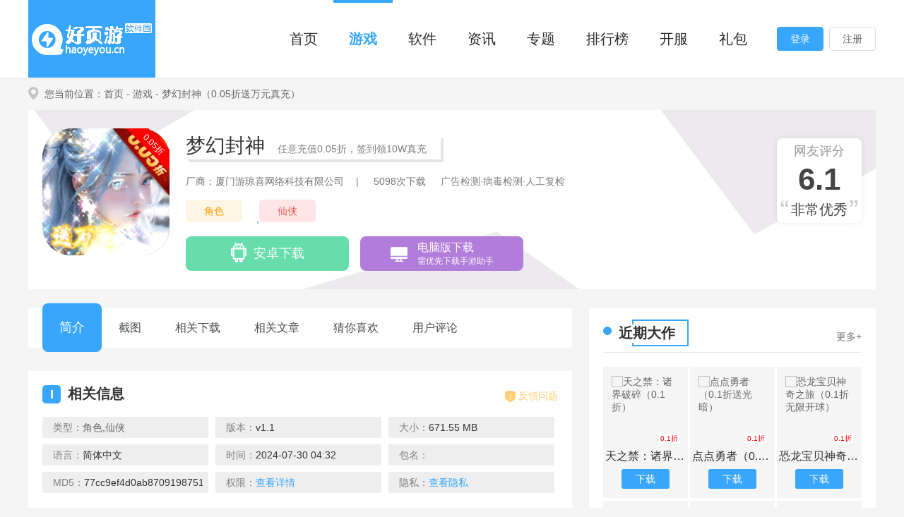

--- FILE ---
content_type: text/html; charset=utf-8
request_url: https://www.haoyeyou.cn/game/29386.html
body_size: 13825
content:

<!DOCTYPE html>
<html>

<head>
    <meta charset="utf-8">
    <meta http-equiv="X-UA-Compatible" content="IE=Edge">
    <meta name="renderer" content="webkit">
    <title>梦幻封神（0.05折送万元真充）折扣服_梦幻封神（0.05折送万元真充）官方折扣版下载-好页游</title>
        <meta name="keywords" content="梦幻封神（0.05折送万元真充）官方折扣版下载" />
            <meta name="description" content="来好页游下载梦幻封神（0.05折送万元真充）.超写实风格3D国创仙侠手游《梦幻封神》，全3D打造仙城蓬莱、4大悬浮仙岛，一山一木均精雕细琢，致力还原上古神话中两仪二圣、四凶四灵等数十种猛兽，皆可追寻猎杀夺取宝物，更有悟道、天命、道德等原汁原味的修行玩法，为你带来更有仙味的修仙体验。" />
        <meta http-equiv="Cache-Control" content="no-transform"/>
    <meta http-equiv="Cache-Control" content="no-siteapp"/>
    <meta name="applicable-device" content="pc">
            <link rel="stylesheet" type="text/css" href="//s.haoyeyou.cn/dist/css/??common/global.css,index/app.css?t=202505111407" />
    <link rel="shortcut icon" type="image/x-icon" href="//s.haoyeyou.cn/ico/favicon.ico?t=202505111407"  type="image/x-icon" />
</head>

<body>
<div class="mod-header">
<div class="wrapper">
<div class="header-box clearfix">
<div class="logo g-fl">
<a href="/">
<img src="//s.haoyeyou.cn/dist/images/index/logo.png" alt="好页游">
</a>
</div>
<div class="uk-navbar-right clearfix g-fr">
<ul class="g-fl clearfix">
<li><a href="/">首页</a></li>
<li class="on"><a href="/game/">游戏</a></li>
<li><a href="/soft/">软件</a></li>
<li><a href="/news/">资讯</a></li>
<li><a href="/special/">专题</a></li>
<li><a href="/rank/">排行榜</a></li>
<li><a href="/kaifu/">开服</a></li>
<li><a href="/libao/">礼包</a></li>
</ul>
<div class="login g-fl clearfix">
<a href="/login.html">登录</a>
<a href="/register.html" class="last">注册</a>
</div>
</div>
</div>
</div>
</div>
    <div class="mod-crumb">
        <div class="wrapper">
            <i class="icon"></i>您当前位置：<a href="/" target="_blank">首页</a>
                        <a href="/game/" target="_blank">- 游戏</a>
                                    - 梦幻封神（0.05折送万元真充）                    </div>
    </div>

    <div class="mod-appinfo">
        <div class="wrapper">
            <div class="appinfo-box clearfix">
                <div class="img">
                    <img src="https://img.haoyeyou.cn/logo/2024/07/2024073004323586923.gif" alt="梦幻封神">
                                        <span class="appinfo-discount">0.05折</span>
                                    </div>
                <div class="appinfo-text">
                    <div class="name">
                        <h1>梦幻封神</h1>任意充值0.05折，签到领10W真充<i class="icon gf"></i>
                    </div>
                    <p class="firm">
                        <span>厂商：厦门游琼喜网络科技有限公司</span>|
                        <span>5098次下载</span> 广告检测·病毒检测·人工复检
                    </p>
                    <div class="tags"><a href="/zk/index-0-3-1.html" target='_blank'>角色</a>,<a href="/zk/index-0-14-1.html" target='_blank'>仙侠</a></div>

                    <div class="downbtn downbtn2 clearfix" id="29386" type="1">
                        <!--判断是有有apk下载包-->
                         
                           
                        <a href="https://down.98uc.cn/an/29386/?a=haoyeyou" target="_blank" rel="nofollow" class="adrBtn android">
                            <span><i class="icon"></i>安卓下载</span>
                        </a>
                         
                        <!--<a href="javascript:" rel="nofollow" class="adrBtn android3">
                            <div class="pcAdd">
                                <i class="icon"></i>
                                <p><span>点击查看</span><span>需跳转官方网址</span></p>
                            </div>
                        </a>-->
                         

                        <!--<a href="javascript:" rel="nofollow" class="iosBtn ios3">
                            <div class="pcAdd">
                                <i class="icon"></i>
                                <p><span>点击查看</span><span>需跳转官方网址</span></p>
                            </div>
                        </a>-->
                        <a href="javascript:" style="" rel="nofollow" class="pcBtn pc">
                            <div class="pcAdd">
                                <i class="icon"></i>
                                <p><span>电脑版下载</span><span>需优先下载手游助手</span></p>
                            </div>
                        </a>
                                     
                    </div>
                </div>
                <div class="dgrade"><span>网友评分</span><strong>6.1</strong><p>非常优秀<i class="icon"></i></p></div>
            </div>
        </div>
    </div>
    <div class="mod-detail g-mt20">
        <div class="wrapper">
            <div class="detail-box clearfix">
                <div class="detail-l g-fl">

                    <div class="mod-nav">
                        <div class="nav-box clearfix">
                            <span class="ji current">简介</span>
                            <span class="jt">截图</span>
                            <span class="xz">相关下载</span>
                            <span class="wz">相关文章</span>
                            <span class="xh">猜你喜欢</span>
                            <span class="pl">用户评论</span>
                        </div>
                    </div>

                    <div class="mod-information g-mt20">
                        <div class="mod-tit clearfix">
                            <em><i>I</i>相关信息</em>
                            <div class="feBaBtn J_feBaBtn"><i class="icon"></i>反馈问题</div>
                        </div>
                        <div class="information-box">
                            <dl><dt>类型：</dt><dd><a href="/zk/index-0-3-1.html" target='_blank'>角色</a>,<a href="/zk/index-0-14-1.html" target='_blank'>仙侠</a></dd></dl>
                            <dl><dt>版本：</dt><dd>v1.1</dd></dl>
                            <dl><dt>大小：</dt><dd>671.55 MB</dd></dl>
                            <dl><dt>语言：</dt><dd>简体中文</dd></dl>
                            <dl><dt>时间：</dt><dd>2024-07-30 04:32</dd></dl>	
                            <dl><dt>包名：</dt><dd></dd></dl>
                            <dl><dt>MD5：</dt><dd>77cc9ef4d0ab8709198751b8e2706fcc</dd></dl>				
                            <dl><dt>权限：</dt><dd><em class="gPower J_gPowerBtn">查看详情</em></dd></dl>
                            <dl><dt>隐私：</dt><dd><em class="gSecret J_gSecretBtn">查看隐私</em></dd></dl>
                        </div>
                    </div>

                    <div class="detail-con g-mt20">
                        <div class="mod-tit clearfix">
                            <em><i>I</i>游戏介绍</em>
                        </div>
                        <div class="detail-list">
                            <div class="detail-text">
                                                                <p>超写实风格3D国创仙侠手游《梦幻封神》，全3D打造仙城蓬莱、4大悬浮仙岛，一山一木均精雕细琢，致力还原上古神话中两仪二圣、四凶四灵等数十种猛兽，皆可追寻猎杀夺取宝物，更有悟道、天命、道德等原汁原味的修行玩法，为你带来更有仙味的修仙体验。</p>
                                                                
                                                                <h2>梦幻封神官方介绍</h2>
                                <p>梦幻封神是一款以封神演义为背景的大型角色扮演手游，游戏内0.05折即可获得万元真充福利，超值优惠助你畅爽体验修仙乐趣。</p>
				<p><img alt="梦幻封神（0.05折送万元真充）" src="https://img.haoyeyou.cn/img/2024/07/2024073004323640286.jpg" /></p>

<h2>游戏特色亮点</h2>
<p>1. 封神经典再现：游戏高度还原封神榜中的经典人物与剧情，让你身临其境感受神话世界的魅力。</p>
<p>2. 万元真充豪礼：仅需0.05折即可领取万元真充福利，助力玩家快速成长，畅享 VIP 特权。</p>
<p>3. 创新战斗玩法：融入策略、养成等多种元素，搭配华丽技能特效，带来极致战斗体验。</p>
<p>4. 社交互动丰富：加入帮派、结拜兄弟、情缘系统等社交玩法，与好友一起征战三界。</p>

<h2>为什么选择梦幻封神</h2>
<p>这款游戏不仅拥有精美的画面和丰富的玩法，还通过超值福利让每一位玩家都能轻松体验顶级修仙之旅。无论是封神迷还是手游爱好者，梦幻封神都将为你带来无与伦比的游戏享受。</p>

<p>现在就下载梦幻封神，开启属于你的封神传奇吧！</p>                                                                
                                                                <h3>《梦幻封神》游戏福利：</h3>
                                <p>充值比例1元：10000元宝<br />
★上线送V20，GM创角礼包，VIP每日礼包天天领<br />
★在线120分钟，累计万元真充免费领<br />
★在线奖励，领取GM点数，海量材料和真充卡<br />
★7天登入，领取神器，极品坐骑和稀有宝宝<br />
★每日签到领材料，累计签到送10W真充<br />
★达到一定的等级，领取海量材料和真充卡<br />
★后缀说明：游戏在线即可领取真充卡，累计一万元真充卡。</p>
                                <h3>《梦幻封神》游戏充值返利：</h3>
                                <p></p>
                                <h3>《梦幻封神》VIP</h3>
                                <div class="mod-table"><table>
<tr><td>VIP等级</td><td>所需RMB（折前）</td></tr>
<tr><td>VIP1-20</td><td>0</td></tr>
<tr><td>VIP21</td><td>1</td></tr>
<tr><td>VIP22</td><td>2.5</td></tr>
<tr><td>VIP23</td><td>5</td></tr>
<tr><td>VIP24</td><td>9</td></tr>
<tr><td>VIP25</td><td>15</td></tr>
<tr><td>VIP26</td><td>35</td></tr>
<tr><td>VIP27</td><td>80</td></tr>
<tr><td>VIP28</td><td>200</td></tr>
<tr><td>VIP29</td><td>500</td></tr>
<tr><td>VIP30</td><td>1000</td></tr>
<tr><td>VIP31</td><td>2000</td></tr>
<tr><td>VIP32</td><td>3000</td></tr>
<tr><td>VIP33</td><td>5000</td></tr>
<tr><td>VIP34</td><td>7000</td></tr>
<tr><td>VIP35</td><td>9000</td></tr>
<tr><td>VIP36</td><td>11000</td></tr>
<tr><td>VIP37</td><td>13000</td></tr>
<tr><td>VIP38</td><td>15000</td></tr>
<tr><td>ps：信息由发行商提供，仅供参考，如与实际不符，请玩家以游戏内实际情况为准！</td></tr>
</table></div> 
                                                                                                           
                            </div>
                        </div>
                        <div class="nextPre">
                            <p>上一篇：<a href="/game/73105.html">冲刺任务2</a></p>
                            <p>下一篇：<a href="/game/73107.html">仙途传奇</a></p>
                        </div>
                    </div>

                    <div class="mod-screenshot g-mt20">
                        <div class="mod-tit clearfix">
                            <em><i>P</i>截图</em>
                        </div>
                        <div class="screenshot-box">
                                <div class="slider-contain">
                                    <a href="javascript:;" class="gLeft J_gLeftBtn"><i class="icon"></i></a>
                                    <a href="javascript:;" class="gRight J_gRightBtn"><i class="icon"></i></a>
                                    <div class="slider-inner-contain" id="sSlider">
                                        <ul class="img-slider">
                                                                                        <li>
                                                <a href="https://img.haoyeyou.cn/img/2024/07/2024073004323570738.jpg" target="_blank" title="梦幻封神">
                                                    <div class="img-item"><img src="https://img.haoyeyou.cn/img/2024/07/2024073004323570738.jpg" alt="梦幻封神1"></div>
                                                </a>
                                            </li>
                                                                                        <li>
                                                <a href="https://img.haoyeyou.cn/img/2024/07/2024073004323640286.jpg" target="_blank" title="梦幻封神">
                                                    <div class="img-item"><img src="https://img.haoyeyou.cn/img/2024/07/2024073004323640286.jpg" alt="梦幻封神2"></div>
                                                </a>
                                            </li>
                                                                                        <li>
                                                <a href="https://img.haoyeyou.cn/img/2024/07/2024073004323650081.jpg" target="_blank" title="梦幻封神">
                                                    <div class="img-item"><img src="https://img.haoyeyou.cn/img/2024/07/2024073004323650081.jpg" alt="梦幻封神3"></div>
                                                </a>
                                            </li>
                                                                                        <li>
                                                <a href="https://img.haoyeyou.cn/img/2024/07/2024073004323796780.jpg" target="_blank" title="梦幻封神">
                                                    <div class="img-item"><img src="https://img.haoyeyou.cn/img/2024/07/2024073004323796780.jpg" alt="梦幻封神4"></div>
                                                </a>
                                            </li>
                                                                                        <li>
                                                <a href="https://img.haoyeyou.cn/img/2024/07/2024073004323794948.jpg" target="_blank" title="梦幻封神">
                                                    <div class="img-item"><img src="https://img.haoyeyou.cn/img/2024/07/2024073004323794948.jpg" alt="梦幻封神5"></div>
                                                </a>
                                            </li>
                                                                                    </ul>
                                    </div>
                                </div>
                        </div>
                    </div>

                    <!--<div class="mod-other g-mt20">
                        <div class="mod-tit clearfix"><em><i>E</i>其他版本</em></div>
                        <div class="other-box">
                            <table border="0">
                                <tbody>
                                    <tr class="eTit">
                                        <th>其他版本</th>
                                        <th>属性分类</th>
                                        <th>下载地址</th>
                                    </tr>
                                    <tr>
                                        <td><a href="/game/74139.html">妖怪躲猫猫破解版</a></td>
                                        <td><a href="/game/1-1-1.html" target="_blank">动作竞技</a></td>
                                        <td><a href="/game/74139.html">查看详情</a></td>
                                    </tr>
                                </tbody>
                            </table>
                        </div>
                    </div>-->

                    <div class="mod-relevant g-mt20">
    <div class="mod-tit clearfix">
        <em><i>D</i>相关下载</em>
        <a href="/zk/" target="_blank">更多+</a>
    </div>
    <div class="list clearfix">
                <a href="/game/28734.html" target="_blank" title="骑战三国（0.05折送无双吕布）">
            <div class="pic">
                <img src="[data-uri]" data-lazy="https://img.haoyeyou.cn/logo/2024/06/2024061504172355000.gif" alt="骑战三国（0.05折送无双吕布）">
                                <span class="discount">0.05折</span>
                            </div>
            <div class="text">
                <p class="name">骑战三国（0.05折送无双吕布）</p>
                <p><span>放置</span>|<span>9.0<i class="icon"></i></span></p>
                <span class="btn">下载</span>
            </div>
        </a>
                <a href="/game/28778.html" target="_blank" title="谋天下（0.05折GM万元真充）">
            <div class="pic">
                <img src="[data-uri]" data-lazy="https://img.haoyeyou.cn/logo/2024/06/2024062504132430771.gif" alt="谋天下（0.05折GM万元真充）">
                                <span class="discount">0.05折</span>
                            </div>
            <div class="text">
                <p class="name">谋天下（0.05折GM万元真充）</p>
                <p><span>武侠</span>|<span>6.4<i class="icon"></i></span></p>
                <span class="btn">下载</span>
            </div>
        </a>
                <a href="/game/29806.html" target="_blank" title="异能都市（0.05折送黑悟空）">
            <div class="pic">
                <img src="[data-uri]" data-lazy="https://img.haoyeyou.cn/logo/2024/10/2024101804034252218.gif" alt="异能都市（0.05折送黑悟空）">
                                <span class="discount">0.05折</span>
                            </div>
            <div class="text">
                <p class="name">异能都市（0.05折送黑悟空）</p>
                <p><span>角色</span>|<span>8.3<i class="icon"></i></span></p>
                <span class="btn">下载</span>
            </div>
        </a>
                <a href="/game/29868.html" target="_blank" title="封灵诀（删档测试0.05折）">
            <div class="pic">
                <img src="[data-uri]" data-lazy="https://img.haoyeyou.cn/logo/2024/10/2024103104044169415.gif" alt="封灵诀（删档测试0.05折）">
                                <span class="discount">0.05折</span>
                            </div>
            <div class="text">
                <p class="name">封灵诀（删档测试0.05折）</p>
                <p><span>角色</span>|<span>9.2<i class="icon"></i></span></p>
                <span class="btn">下载</span>
            </div>
        </a>
                <a href="/game/29902.html" target="_blank" title="斗魂大陆（0.05折免单买断）">
            <div class="pic">
                <img src="[data-uri]" data-lazy="https://img.haoyeyou.cn/logo/2024/11/2024111204033969991.gif" alt="斗魂大陆（0.05折免单买断）">
                                <span class="discount">0.05折</span>
                            </div>
            <div class="text">
                <p class="name">斗魂大陆（0.05折免单买断）</p>
                <p><span>仙侠</span>|<span>7.3<i class="icon"></i></span></p>
                <span class="btn">下载</span>
            </div>
        </a>
                <a href="/game/29931.html" target="_blank" title="口袋山海经（0.05每日送2千代金券）">
            <div class="pic">
                <img src="[data-uri]" data-lazy="https://img.haoyeyou.cn/logo/2024/11/2024112104084554578.png" alt="口袋山海经（0.05每日送2千代金券）">
                                <span class="discount">0.05折</span>
                            </div>
            <div class="text">
                <p class="name">口袋山海经（0.05每日送2千代金券）</p>
                <p><span>卡牌</span>|<span>7.7<i class="icon"></i></span></p>
                <span class="btn">下载</span>
            </div>
        </a>
                <a href="/game/30061.html" target="_blank" title="蚁族崛起（0.05折百抽典藏吕布）">
            <div class="pic">
                <img src="[data-uri]" data-lazy="https://img.haoyeyou.cn/logo/2024/12/2024122004053297954.gif" alt="蚁族崛起（0.05折百抽典藏吕布）">
                                <span class="discount">0.05折</span>
                            </div>
            <div class="text">
                <p class="name">蚁族崛起（0.05折百抽典藏吕布）</p>
                <p><span>冒险</span>|<span>6.3<i class="icon"></i></span></p>
                <span class="btn">下载</span>
            </div>
        </a>
                <a href="/game/30491.html" target="_blank" title="梦想英雄（三国0.05折高返版）">
            <div class="pic">
                <img src="[data-uri]" data-lazy="https://img.haoyeyou.cn/logo/2025/04/2025042204074462856.gif" alt="梦想英雄（三国0.05折高返版）">
                                <span class="discount">0.05折</span>
                            </div>
            <div class="text">
                <p class="name">梦想英雄（三国0.05折高返版）</p>
                <p><span>卡牌</span>|<span>6.5<i class="icon"></i></span></p>
                <span class="btn">下载</span>
            </div>
        </a>
                <a href="/game/30682.html" target="_blank" title="疾风剑魂（0.05折福利版）">
            <div class="pic">
                <img src="[data-uri]" data-lazy="https://img.haoyeyou.cn/logo/2025/05/2025050804203724472.gif" alt="疾风剑魂（0.05折福利版）">
                                <span class="discount">0.05折</span>
                            </div>
            <div class="text">
                <p class="name">疾风剑魂（0.05折福利版）</p>
                <p><span>卡牌</span>|<span>9.1<i class="icon"></i></span></p>
                <span class="btn">下载</span>
            </div>
        </a>
            </div>
</div>
                                        <div class="mod-relevantnews g-mt20">
                        <div class="mod-tit clearfix">
                            <em><i>A</i>相关文章</em>
                            <a href="/news/" target="_blank">更多+</a>
                        </div>
                        <div class="relevantnews-box">
                            <ul>
                                                                <li class="clearfix">
                                    <a href="/news/862675.html" target="_blank" title="梦幻封神（0.05折送万元真充）最强核心战法揭秘：平民逆袭的终极攻略">梦幻封神（0.05折送万元真充）最强核心战法揭秘：平民逆袭的终极攻略</a>
                                    <span>09-21</span>
                                </li>
                                                                <li class="clearfix">
                                    <a href="/news/527256.html" target="_blank" title="《梦幻封神》极品礼遇高调来袭 最新版下载开启">《梦幻封神》极品礼遇高调来袭 最新版下载开启</a>
                                    <span>07-30</span>
                                </li>
                                                                <li class="clearfix">
                                    <a href="/news/527180.html" target="_blank" title="《梦幻封神》限时叠叠乐（线下申请）">《梦幻封神》限时叠叠乐（线下申请）</a>
                                    <span>07-30</span>
                                </li>
                                                                <li class="clearfix">
                                    <a href="/news/527174.html" target="_blank" title="大佬入坑看新服 《梦幻封神》新服开启 最新版下载奉上">大佬入坑看新服 《梦幻封神》新服开启 最新版下载奉上</a>
                                    <span>07-30</span>
                                </li>
                                                                <li class="clearfix">
                                    <a href="/news/527172.html" target="_blank" title="《梦幻封神》单日累充返利（线下申请）">《梦幻封神》单日累充返利（线下申请）</a>
                                    <span>07-30</span>
                                </li>
                                                                <li class="clearfix">
                                    <a href="/news/527104.html" target="_blank" title="《梦幻封神》万人排队盛极一时 2024年07月30日开新服迎大佬回归">《梦幻封神》万人排队盛极一时 2024年07月30日开新服迎大佬回归</a>
                                    <span>07-30</span>
                                </li>
                                  
                            </ul>
                        </div>
                    </div>
                     
                                        <div class="mod-like g-mt20">
                        <div class="mod-tit clearfix">
                            <em><i>L</i>猜你喜欢</em>
                            <a href="/zk/" target="_blank">更多+</a>
                        </div>
                        <div class="mod-tab J_likeBtn">
                                                        <em class="current">角色游戏</em>
                                                        <em>仙侠游戏</em>
                                                    </div>
                        <div class="like-box">
                                                        <div class="like-list">
                                <div class="like-intro">
                                    <div class="pic">
                                       <a href="javascript:;" target="_blank" title="角色手机游戏合集">
                                            <img src="[data-uri]" data-lazy="https://img.dj97.cn/up/202105/15191326cbn8.jpg" alt="角色手机游戏合集">
                                        </a>
                                    </div>
                                    <div class="dec">
                                        <a href="javascript:;" target="_blank">角色手机游戏合集</a>
                                        <p>角色游戏顾名思义就是非常老而且非常受大家欢迎的手机游戏，说起经典角色手机游戏大家脑海里浮现的可能就是像素街机游戏，相信很多80、90后朋友还是记忆犹新吧。那么，我们当年曾经玩过的角色手机游戏有哪些呢？游戏今天，乐途下载站小编芒果味的怪咖给大家搜集整理了所以角色手机游戏合集，欢迎大家前来选择下载体验</p>
                                        <em>【 474款 】</em>
                                    </div>
                                </div>
                                <div class="list">
                                                                        <a href="/game/15171.html" target="_blank" title="绝世仙王">
                                        <div class="pic">
                                            <img src="[data-uri]" data-lazy="https://img.haoyeyou.cn/logo/2023/02/2023022103001366008.jpg" alt="绝世仙王">
                                                                                        <span class="discount">3折</span>
                                                                                    </div>
                                        <div class="text">
                                            <p class="name">绝世仙王</p>
                                            <p><span>角色</span>|<span>6.1<i class="icon"></i></span></p>
                                            <span class="btn">下载</span>
                                        </div>
                                    </a> 
                                                                        <a href="/game/30096.html" target="_blank" title="剑舞乾坤">
                                        <div class="pic">
                                            <img src="[data-uri]" data-lazy="https://img.haoyeyou.cn/logo/2024/12/2024123104064641424.gif" alt="剑舞乾坤">
                                                                                        <span class="discount">0.05折</span>
                                                                                    </div>
                                        <div class="text">
                                            <p class="name">剑舞乾坤</p>
                                            <p><span>角色</span>|<span>7.7<i class="icon"></i></span></p>
                                            <span class="btn">下载</span>
                                        </div>
                                    </a> 
                                                                        <a href="/game/29985.html" target="_blank" title="威剑苍穹">
                                        <div class="pic">
                                            <img src="[data-uri]" data-lazy="https://img.haoyeyou.cn/logo/2024/11/2024112604063117601.png" alt="威剑苍穹">
                                                                                        <span class="discount">0.05折</span>
                                                                                    </div>
                                        <div class="text">
                                            <p class="name">威剑苍穹</p>
                                            <p><span>角色</span>|<span>8.2<i class="icon"></i></span></p>
                                            <span class="btn">下载</span>
                                        </div>
                                    </a> 
                                                                        <a href="/game/14795.html" target="_blank" title="新盗墓笔记">
                                        <div class="pic">
                                            <img src="[data-uri]" data-lazy="https://img.haoyeyou.cn/logo/2022/11/2022113003441340343.jpg" alt="新盗墓笔记">
                                                                                        <span class="discount">10折</span>
                                                                                    </div>
                                        <div class="text">
                                            <p class="name">新盗墓笔记</p>
                                            <p><span>角色</span>|<span>8.0<i class="icon"></i></span></p>
                                            <span class="btn">下载</span>
                                        </div>
                                    </a> 
                                                                        <a href="/game/28756.html" target="_blank" title="青丘奇缘">
                                        <div class="pic">
                                            <img src="[data-uri]" data-lazy="https://img.haoyeyou.cn/logo/2024/06/2024062004054541898.png" alt="青丘奇缘">
                                                                                        <span class="discount">0.1折</span>
                                                                                    </div>
                                        <div class="text">
                                            <p class="name">青丘奇缘</p>
                                            <p><span>角色</span>|<span>9.3<i class="icon"></i></span></p>
                                            <span class="btn">下载</span>
                                        </div>
                                    </a> 
                                                                        <a href="/game/28540.html" target="_blank" title="新盗墓笔记">
                                        <div class="pic">
                                            <img src="[data-uri]" data-lazy="https://img.haoyeyou.cn/logo/2024/05/2024050803194296051.gif" alt="新盗墓笔记">
                                                                                        <span class="discount">0.1折</span>
                                                                                    </div>
                                        <div class="text">
                                            <p class="name">新盗墓笔记</p>
                                            <p><span>角色</span>|<span>6.9<i class="icon"></i></span></p>
                                            <span class="btn">下载</span>
                                        </div>
                                    </a> 
                                                                        <a href="/game/25564.html" target="_blank" title="风暴幻想">
                                        <div class="pic">
                                            <img src="[data-uri]" data-lazy="https://img.haoyeyou.cn/logo/2023/08/2023082211531015864.gif" alt="风暴幻想">
                                                                                        <span class="discount">0.1折</span>
                                                                                    </div>
                                        <div class="text">
                                            <p class="name">风暴幻想</p>
                                            <p><span>角色</span>|<span>7.7<i class="icon"></i></span></p>
                                            <span class="btn">下载</span>
                                        </div>
                                    </a> 
                                                                        <a href="/game/26121.html" target="_blank" title="永恒岛">
                                        <div class="pic">
                                            <img src="[data-uri]" data-lazy="https://img.haoyeyou.cn/logo/2023/09/2023090103001849604.png" alt="永恒岛">
                                                                                        <span class="discount">10折</span>
                                                                                    </div>
                                        <div class="text">
                                            <p class="name">永恒岛</p>
                                            <p><span>角色</span>|<span>9.1<i class="icon"></i></span></p>
                                            <span class="btn">下载</span>
                                        </div>
                                    </a> 
                                                                        <a href="/game/14810.html" target="_blank" title="那一剑江湖">
                                        <div class="pic">
                                            <img src="[data-uri]" data-lazy="https://img.haoyeyou.cn/logo/2022/11/2022113003590764325.jpg" alt="那一剑江湖">
                                                                                        <span class="discount">4折</span>
                                                                                    </div>
                                        <div class="text">
                                            <p class="name">那一剑江湖</p>
                                            <p><span>角色</span>|<span>6.3<i class="icon"></i></span></p>
                                            <span class="btn">下载</span>
                                        </div>
                                    </a> 
                                           
                                </div>
                            </div>
                                                        <div class="like-list g-hide">
                                <div class="like-intro">
                                    <div class="pic">
                                       <a href="javascript:;" target="_blank" title="仙侠手机游戏合集">
                                            <img src="[data-uri]" data-lazy="https://img.dj97.cn/up/202105/15191326cbn8.jpg" alt="仙侠手机游戏合集">
                                        </a>
                                    </div>
                                    <div class="dec">
                                        <a href="javascript:;" target="_blank">仙侠手机游戏合集</a>
                                        <p>仙侠游戏顾名思义就是非常老而且非常受大家欢迎的手机游戏，说起经典仙侠手机游戏大家脑海里浮现的可能就是像素街机游戏，相信很多80、90后朋友还是记忆犹新吧。那么，我们当年曾经玩过的仙侠手机游戏有哪些呢？游戏今天，乐途下载站小编芒果味的怪咖给大家搜集整理了所以仙侠手机游戏合集，欢迎大家前来选择下载体验</p>
                                        <em>【 621款 】</em>
                                    </div>
                                </div>
                                <div class="list">
                                                                        <a href="/game/28337.html" target="_blank" title="上古修仙">
                                        <div class="pic">
                                            <img src="[data-uri]" data-lazy="https://img.haoyeyou.cn/logo/2024/03/2024031404043863637.gif" alt="上古修仙">
                                                                                        <span class="discount">0.1折</span>
                                                                                    </div>
                                        <div class="text">
                                            <p class="name">上古修仙</p>
                                            <p><span>仙侠</span>|<span>6.2<i class="icon"></i></span></p>
                                            <span class="btn">下载</span>
                                        </div>
                                    </a> 
                                                                        <a href="/game/28544.html" target="_blank" title="少年驯龙记">
                                        <div class="pic">
                                            <img src="[data-uri]" data-lazy="https://img.haoyeyou.cn/logo/2024/05/2024050904082380718.gif" alt="少年驯龙记">
                                                                                        <span class="discount">0.05折</span>
                                                                                    </div>
                                        <div class="text">
                                            <p class="name">少年驯龙记</p>
                                            <p><span>仙侠</span>|<span>6.8<i class="icon"></i></span></p>
                                            <span class="btn">下载</span>
                                        </div>
                                    </a> 
                                                                        <a href="/game/15171.html" target="_blank" title="绝世仙王">
                                        <div class="pic">
                                            <img src="[data-uri]" data-lazy="https://img.haoyeyou.cn/logo/2023/02/2023022103001366008.jpg" alt="绝世仙王">
                                                                                        <span class="discount">3折</span>
                                                                                    </div>
                                        <div class="text">
                                            <p class="name">绝世仙王</p>
                                            <p><span>角色</span>|<span>6.1<i class="icon"></i></span></p>
                                            <span class="btn">下载</span>
                                        </div>
                                    </a> 
                                                                        <a href="/game/14668.html" target="_blank" title="塔防镇魂师">
                                        <div class="pic">
                                            <img src="[data-uri]" data-lazy="https://img.haoyeyou.cn/logo/2022/11/2022111903370581323.jpg" alt="塔防镇魂师">
                                                                                        <span class="discount">4.5折</span>
                                                                                    </div>
                                        <div class="text">
                                            <p class="name">塔防镇魂师</p>
                                            <p><span>仙侠</span>|<span>6.7<i class="icon"></i></span></p>
                                            <span class="btn">下载</span>
                                        </div>
                                    </a> 
                                                                        <a href="/game/30096.html" target="_blank" title="剑舞乾坤">
                                        <div class="pic">
                                            <img src="[data-uri]" data-lazy="https://img.haoyeyou.cn/logo/2024/12/2024123104064641424.gif" alt="剑舞乾坤">
                                                                                        <span class="discount">0.05折</span>
                                                                                    </div>
                                        <div class="text">
                                            <p class="name">剑舞乾坤</p>
                                            <p><span>角色</span>|<span>7.7<i class="icon"></i></span></p>
                                            <span class="btn">下载</span>
                                        </div>
                                    </a> 
                                                                        <a href="/game/29985.html" target="_blank" title="威剑苍穹">
                                        <div class="pic">
                                            <img src="[data-uri]" data-lazy="https://img.haoyeyou.cn/logo/2024/11/2024112604063117601.png" alt="威剑苍穹">
                                                                                        <span class="discount">0.05折</span>
                                                                                    </div>
                                        <div class="text">
                                            <p class="name">威剑苍穹</p>
                                            <p><span>角色</span>|<span>8.2<i class="icon"></i></span></p>
                                            <span class="btn">下载</span>
                                        </div>
                                    </a> 
                                                                        <a href="/game/27331.html" target="_blank" title="大话白蛇">
                                        <div class="pic">
                                            <img src="[data-uri]" data-lazy="https://img.haoyeyou.cn/logo/2023/11/2023111304035787668.gif" alt="大话白蛇">
                                                                                        <span class="discount">0.1折</span>
                                                                                    </div>
                                        <div class="text">
                                            <p class="name">大话白蛇</p>
                                            <p><span>回合</span>|<span>9.4<i class="icon"></i></span></p>
                                            <span class="btn">下载</span>
                                        </div>
                                    </a> 
                                                                        <a href="/game/28756.html" target="_blank" title="青丘奇缘">
                                        <div class="pic">
                                            <img src="[data-uri]" data-lazy="https://img.haoyeyou.cn/logo/2024/06/2024062004054541898.png" alt="青丘奇缘">
                                                                                        <span class="discount">0.1折</span>
                                                                                    </div>
                                        <div class="text">
                                            <p class="name">青丘奇缘</p>
                                            <p><span>角色</span>|<span>9.3<i class="icon"></i></span></p>
                                            <span class="btn">下载</span>
                                        </div>
                                    </a> 
                                                                        <a href="/game/28701.html" target="_blank" title="三界轮回">
                                        <div class="pic">
                                            <img src="[data-uri]" data-lazy="https://img.haoyeyou.cn/logo/2024/06/2024060804061489837.gif" alt="三界轮回">
                                                                                        <span class="discount">0.1折</span>
                                                                                    </div>
                                        <div class="text">
                                            <p class="name">三界轮回</p>
                                            <p><span>仙侠</span>|<span>6.4<i class="icon"></i></span></p>
                                            <span class="btn">下载</span>
                                        </div>
                                    </a> 
                                           
                                </div>
                            </div>
                                                    </div>
                    </div>
                    
                    <div class="mod-comment g-mt20">
                        <div class="mod-tit clearfix">
                            <em><i>C</i>网友评论</em>
                        </div>
                        <div class="comment-top">
                            <textarea name="textarea_name" required="" placeholder="请写出真实、客观、丰富的游戏评价，更容易获得大家的点赞呢~" rows="3"></textarea>
                            <button class="btn" type="button">发表评论</button>
                        </div>
                        <div class="comment-list">
                            <div class="tit clearfix"><em>最新评论</em><span>共有0条评论</span></div>
                            <div class="comment-text">
                                <div class="empty">暂无评价，赶紧抢占第一个评价~</div>
                            </div>
                            <!-- <div class="comMore"><span>更多</span></div> -->
                        </div>
                    </div>

                </div>
                <div class="detail-r g-fr">
                    
                    <div class="mod-newgame">
    <div class="mod-title">
        <em>近期大作<i class="icon"></i></em>
        <a href="/zk/" target="_blank">更多+</a>
    </div>
        <div class="newgame-box" id="J_silder">
        <div class="bd">
            <ul>
                <li>
                                        <a href="/game/21378.html" title="古魂（薪火狼魂）" target="_blank">
                        <div class="pic">
                            <img src="[data-uri]" data-src="" alt="古魂（薪火狼魂）">
                                                        <span class="discount">10折</span>
                                                    </div>
                        <p>古魂（薪火狼魂）</p>
                        <span class="btn">下载</span>
                    </a>
                                                            <a href="/game/25684.html" title="无双屠龙（0.1折无限充）" target="_blank">
                        <div class="pic">
                            <img src="[data-uri]" data-src="" alt="无双屠龙（0.1折无限充）">
                                                        <span class="discount">0.1折</span>
                                                    </div>
                        <p>无双屠龙（0.1折无限充）</p>
                        <span class="btn">下载</span>
                    </a>
                                                            <a href="/game/26741.html" title="狩猎幻想（0.1折）" target="_blank">
                        <div class="pic">
                            <img src="[data-uri]" data-src="" alt="狩猎幻想（0.1折）">
                                                        <span class="discount">0.1折</span>
                                                    </div>
                        <p>狩猎幻想（0.1折）</p>
                        <span class="btn">下载</span>
                    </a>
                                                            <a href="/game/27468.html" title="幻灵大冒险" target="_blank">
                        <div class="pic">
                            <img src="[data-uri]" data-src="" alt="幻灵大冒险">
                                                        <span class="discount">10折</span>
                                                    </div>
                        <p>幻灵大冒险</p>
                        <span class="btn">下载</span>
                    </a>
                                                            <a href="/game/27539.html" title="烈火一刀（暴爽永久0.1折）" target="_blank">
                        <div class="pic">
                            <img src="[data-uri]" data-src="" alt="烈火一刀（暴爽永久0.1折）">
                                                        <span class="discount">0.1折</span>
                                                    </div>
                        <p>烈火一刀（暴爽永久0.1折）</p>
                        <span class="btn">下载</span>
                    </a>
                                                            <a href="/game/27547.html" title="战玲珑2（0.1折）" target="_blank">
                        <div class="pic">
                            <img src="[data-uri]" data-src="" alt="战玲珑2（0.1折）">
                                                        <span class="discount">0.1折</span>
                                                    </div>
                        <p>战玲珑2（0.1折）</p>
                        <span class="btn">下载</span>
                    </a>
                                    </li>
                <li>
                                                            <a href="/game/27548.html" title="天之禁：诸界破碎（0.1折）" target="_blank">
                        <div class="pic">
                            <img src="[data-uri]" data-src="" alt="天之禁：诸界破碎（0.1折）">
                                                        <span class="discount">0.1折</span>
                                                    </div>
                        <p>天之禁：诸界破碎（0.1折）</p>
                        <span class="btn">下载</span>
                    </a>
                                                            <a href="/game/27549.html" title="点点勇者（0.1折送光暗）" target="_blank">
                        <div class="pic">
                            <img src="[data-uri]" data-src="" alt="点点勇者（0.1折送光暗）">
                                                        <span class="discount">0.1折</span>
                                                    </div>
                        <p>点点勇者（0.1折送光暗）</p>
                        <span class="btn">下载</span>
                    </a>
                                                            <a href="/game/27550.html" title="恐龙宝贝神奇之旅（0.1折无限开球）" target="_blank">
                        <div class="pic">
                            <img src="[data-uri]" data-src="" alt="恐龙宝贝神奇之旅（0.1折无限开球）">
                                                        <span class="discount">0.1折</span>
                                                    </div>
                        <p>恐龙宝贝神奇之旅（0.1折无限开球）</p>
                        <span class="btn">下载</span>
                    </a>
                                                            <a href="/game/27631.html" title="百人龙凤（0.1折）" target="_blank">
                        <div class="pic">
                            <img src="[data-uri]" data-src="" alt="百人龙凤（0.1折）">
                                                        <span class="discount">0.1折</span>
                                                    </div>
                        <p>百人龙凤（0.1折）</p>
                        <span class="btn">下载</span>
                    </a>
                                                            <a href="/game/27835.html" title="中餐厅（明星综艺同名手游）" target="_blank">
                        <div class="pic">
                            <img src="[data-uri]" data-src="" alt="中餐厅（明星综艺同名手游）">
                                                        <span class="discount">4折</span>
                                                    </div>
                        <p>中餐厅（明星综艺同名手游）</p>
                        <span class="btn">下载</span>
                    </a>
                                                            <a href="/game/27838.html" title="幻想神话志（0.1折）" target="_blank">
                        <div class="pic">
                            <img src="[data-uri]" data-src="" alt="幻想神话志（0.1折）">
                                                        <span class="discount">0.1折</span>
                                                    </div>
                        <p>幻想神话志（0.1折）</p>
                        <span class="btn">下载</span>
                    </a>
                                                        </li>
            </ul>
        </div>
        <div class="hd"><ul></ul></div>
    </div>
    </div>
                    

                                        <div class="mod-kaifu  g-mt20">
                        <div class="mod-title">
                            <em>梦幻封神开服开测表<i class="icon"></i></em>
                            <a href="/kaifu/" target="_blank">更多+</a>
                        </div>
                        <div class="kaifu-box">
                            <table width="100%" cellspacing="0" cellpadding="0">
                                <tbody>
                                    <tfoot>
                                        <tr>
                                            <td colspan="2" class="center"><a href="/kaifu/29386.html" target="_blank" class="fc-blue">更多开服信息</a></td>
                                        </tr>
                                    </tfoot>
                                    <tr>
                                        <th>服务器/测试名称</th>
                                        <th width="120">时间</th>
                                    </tr>
                                    
                                    <tr title="剑侠5服 2024年07月30日 20:00:00">
                                        <td>                                    
                                            <span class="pt">
                                                                                                <img src="//s.haoyeyou.cn/dist/images/index/tu_an.jpg" />
                                                                                             </span>剑侠5服                                        </td>
                                        <td>07月30日 20:00</td>
                                    </tr>
                                    
                                    <tr title="剑侠4服 2024年07月30日 16:00:00">
                                        <td>                                    
                                            <span class="pt">
                                                                                                <img src="//s.haoyeyou.cn/dist/images/index/tu_an.jpg" />
                                                                                             </span>剑侠4服                                        </td>
                                        <td>07月30日 16:00</td>
                                    </tr>
                                    
                                    <tr title="剑侠3服 2024年07月30日 11:00:00">
                                        <td>                                    
                                            <span class="pt">
                                                                                                <img src="//s.haoyeyou.cn/dist/images/index/tu_an.jpg" />
                                                                                             </span>剑侠3服                                        </td>
                                        <td>07月30日 11:00</td>
                                    </tr>
                                    
                                    <tr title="剑侠2服 2024年07月30日 09:00:00">
                                        <td>                                    
                                            <span class="pt">
                                                                                                <img src="//s.haoyeyou.cn/dist/images/index/tu_an.jpg" />
                                                                                             </span>剑侠2服                                        </td>
                                        <td>07月30日 09:00</td>
                                    </tr>
                                    
                                    <tr title="剑侠1服 2024年07月30日 08:00:00">
                                        <td>                                    
                                            <span class="pt">
                                                                                                <img src="//s.haoyeyou.cn/dist/images/index/tu_an.jpg" />
                                                                                             </span>剑侠1服                                        </td>
                                        <td>07月30日 08:00</td>
                                    </tr>
                                                                    </tbody>
                            </table>
                        </div> 
                    </div>
                                        
                    <div class="mod-collection g-mt20">
    <div class="mod-title">
        <em>热门合集<i class="icon"></i></em>
        <a href="/special/" target="_blank">更多+</a>
    </div>
    <div class="collection-box list">
                <a href="/special/01zsgldsytj.html" target="_blank" title="0.1折三国类的手游推荐">
            <img src="[data-uri]" data-lazy="https://img.haoyeyou.cn/subject/logo/2024/01/2024010411185110232.jpg_173x98" alt="0.1折三国类的手游推荐">
            0.1折三国类的手游推荐		 
        </a>   
                <a href="/special/2024hwd01zsytj.html" target="_blank" title="2024好玩的0.1折手游推荐">
            <img src="[data-uri]" data-lazy="https://img.haoyeyou.cn/subject/logo/2024/01/2024010602181635310.jpg_173x98" alt="2024好玩的0.1折手游推荐">
            2024好玩的0.1折手游推荐		 
        </a>   
                <a href="/special/cz01zdkpsytj.html" target="_blank" title="充值0.1折的卡牌手游推荐">
            <img src="[data-uri]" data-lazy="https://img.haoyeyou.cn/subject/logo/2024/01/2024010502470070862.jpg_173x98" alt="充值0.1折的卡牌手游推荐">
            充值0.1折的卡牌手游推荐		 
        </a>   
                <a href="/special/2024zx01zsyptpxb.html" target="_blank" title="2024最新0.1折手游平台排行榜">
            <img src="[data-uri]" data-lazy="https://img.haoyeyou.cn/subject/logo/2024/03/2024031802462461628.jpg_173x98" alt="2024最新0.1折手游平台排行榜">
            2024最新0.1折手游平台排行榜		 
        </a>   
            </div>
</div>
                    <div class="mod-dgrank g-mt20">
    <div class="mod-title">
        <em>分类排行<i class="icon"></i></em>
        <a href="/zk/" target="_blank">更多+</a>
    </div>
    <div class="dgrank-box J_rankBtn">
        <ul>
                        <li>
                <div class="tBox ">
                    <a title="上古修仙" target="_blank" href="/game/28337.html">
                        <i class="num icon"></i> 
                        <div class="pic">
                            <img src="[data-uri]" data-lazy="https://img.haoyeyou.cn/logo/2024/03/2024031404043863637.gif" alt="上古修仙">
                                                        <span class="discount">0.1折</span>
                                                    </div>
                        <div class="info">
                            <p>上古修仙</p>
                            <p>类型：仙侠 放置</p>
                            <p>评分：6.2 <i class="icon"></i></p>
                        </div>
                        <span class="btn">下载</span>
                    </a>
                </div>
                <div class="fBox g-hide">
                    <i class="num icon"></i> 
                    <p>上古修仙</p>
                    <p>类型：仙侠 放置</p>
                    <span class="btn">下载</span>
                </div>
            </li>
                        <li>
                <div class="tBox  g-hide">
                    <a title="少年驯龙记" target="_blank" href="/game/28544.html">
                        <i class="num icon"></i> 
                        <div class="pic">
                            <img src="[data-uri]" data-lazy="https://img.haoyeyou.cn/logo/2024/05/2024050904082380718.gif" alt="少年驯龙记">
                                                        <span class="discount">0.05折</span>
                                                    </div>
                        <div class="info">
                            <p>少年驯龙记</p>
                            <p>类型：仙侠 放置</p>
                            <p>评分：6.8 <i class="icon"></i></p>
                        </div>
                        <span class="btn">下载</span>
                    </a>
                </div>
                <div class="fBox">
                    <i class="num icon"></i> 
                    <p>少年驯龙记</p>
                    <p>类型：仙侠 放置</p>
                    <span class="btn">下载</span>
                </div>
            </li>
                        <li>
                <div class="tBox  g-hide">
                    <a title="绝世仙王" target="_blank" href="/game/15171.html">
                        <i class="num icon"></i> 
                        <div class="pic">
                            <img src="[data-uri]" data-lazy="https://img.haoyeyou.cn/logo/2023/02/2023022103001366008.jpg" alt="绝世仙王">
                                                        <span class="discount">3折</span>
                                                    </div>
                        <div class="info">
                            <p>绝世仙王</p>
                            <p>类型：角色 仙侠</p>
                            <p>评分：6.1 <i class="icon"></i></p>
                        </div>
                        <span class="btn">下载</span>
                    </a>
                </div>
                <div class="fBox">
                    <i class="num icon"></i> 
                    <p>绝世仙王</p>
                    <p>类型：角色 仙侠</p>
                    <span class="btn">下载</span>
                </div>
            </li>
                        <li>
                <div class="tBox  g-hide">
                    <a title="绝世仙王" target="_blank" href="/game/15171.html">
                        <i class="num">4</i> 
                        <div class="pic">
                            <img src="[data-uri]" data-lazy="https://img.haoyeyou.cn/logo/2023/02/2023022103001366008.jpg" alt="绝世仙王">
                                                        <span class="discount">3折</span>
                                                    </div>
                        <div class="info">
                            <p>绝世仙王</p>
                            <p>类型：角色 仙侠</p>
                            <p>评分：6.1 <i class="icon"></i></p>
                        </div>
                        <span class="btn">下载</span>
                    </a>
                </div>
                <div class="fBox">
                    <i class="num">4</i> 
                    <p>绝世仙王</p>
                    <p>类型：角色 仙侠</p>
                    <span class="btn">下载</span>
                </div>
            </li>
                        <li>
                <div class="tBox  g-hide">
                    <a title="塔防镇魂师" target="_blank" href="/game/14668.html">
                        <i class="num">5</i> 
                        <div class="pic">
                            <img src="[data-uri]" data-lazy="https://img.haoyeyou.cn/logo/2022/11/2022111903370581323.jpg" alt="塔防镇魂师">
                                                        <span class="discount">4.5折</span>
                                                    </div>
                        <div class="info">
                            <p>塔防镇魂师</p>
                            <p>类型：仙侠 放置</p>
                            <p>评分：6.7 <i class="icon"></i></p>
                        </div>
                        <span class="btn">下载</span>
                    </a>
                </div>
                <div class="fBox">
                    <i class="num">5</i> 
                    <p>塔防镇魂师</p>
                    <p>类型：仙侠 放置</p>
                    <span class="btn">下载</span>
                </div>
            </li>
                        <li>
                <div class="tBox  g-hide">
                    <a title="剑舞乾坤" target="_blank" href="/game/30096.html">
                        <i class="num">6</i> 
                        <div class="pic">
                            <img src="[data-uri]" data-lazy="https://img.haoyeyou.cn/logo/2024/12/2024123104064641424.gif" alt="剑舞乾坤">
                                                        <span class="discount">0.05折</span>
                                                    </div>
                        <div class="info">
                            <p>剑舞乾坤</p>
                            <p>类型：角色 仙侠</p>
                            <p>评分：7.7 <i class="icon"></i></p>
                        </div>
                        <span class="btn">下载</span>
                    </a>
                </div>
                <div class="fBox">
                    <i class="num">6</i> 
                    <p>剑舞乾坤</p>
                    <p>类型：角色 仙侠</p>
                    <span class="btn">下载</span>
                </div>
            </li>
                        <li>
                <div class="tBox  g-hide">
                    <a title="剑舞乾坤" target="_blank" href="/game/30096.html">
                        <i class="num">7</i> 
                        <div class="pic">
                            <img src="[data-uri]" data-lazy="https://img.haoyeyou.cn/logo/2024/12/2024123104064641424.gif" alt="剑舞乾坤">
                                                        <span class="discount">0.05折</span>
                                                    </div>
                        <div class="info">
                            <p>剑舞乾坤</p>
                            <p>类型：角色 仙侠</p>
                            <p>评分：7.7 <i class="icon"></i></p>
                        </div>
                        <span class="btn">下载</span>
                    </a>
                </div>
                <div class="fBox">
                    <i class="num">7</i> 
                    <p>剑舞乾坤</p>
                    <p>类型：角色 仙侠</p>
                    <span class="btn">下载</span>
                </div>
            </li>
                        <li>
                <div class="tBox  g-hide">
                    <a title="威剑苍穹" target="_blank" href="/game/29985.html">
                        <i class="num">8</i> 
                        <div class="pic">
                            <img src="[data-uri]" data-lazy="https://img.haoyeyou.cn/logo/2024/11/2024112604063117601.png" alt="威剑苍穹">
                                                        <span class="discount">0.05折</span>
                                                    </div>
                        <div class="info">
                            <p>威剑苍穹</p>
                            <p>类型：角色 仙侠</p>
                            <p>评分：8.2 <i class="icon"></i></p>
                        </div>
                        <span class="btn">下载</span>
                    </a>
                </div>
                <div class="fBox">
                    <i class="num">8</i> 
                    <p>威剑苍穹</p>
                    <p>类型：角色 仙侠</p>
                    <span class="btn">下载</span>
                </div>
            </li>
                        <li>
                <div class="tBox  g-hide">
                    <a title="威剑苍穹" target="_blank" href="/game/29985.html">
                        <i class="num">9</i> 
                        <div class="pic">
                            <img src="[data-uri]" data-lazy="https://img.haoyeyou.cn/logo/2024/11/2024112604063117601.png" alt="威剑苍穹">
                                                        <span class="discount">0.05折</span>
                                                    </div>
                        <div class="info">
                            <p>威剑苍穹</p>
                            <p>类型：角色 仙侠</p>
                            <p>评分：8.2 <i class="icon"></i></p>
                        </div>
                        <span class="btn">下载</span>
                    </a>
                </div>
                <div class="fBox">
                    <i class="num">9</i> 
                    <p>威剑苍穹</p>
                    <p>类型：角色 仙侠</p>
                    <span class="btn">下载</span>
                </div>
            </li>
                        <li>
                <div class="tBox  g-hide">
                    <a title="新盗墓笔记" target="_blank" href="/game/14795.html">
                        <i class="num">10</i> 
                        <div class="pic">
                            <img src="[data-uri]" data-lazy="https://img.haoyeyou.cn/logo/2022/11/2022113003441340343.jpg" alt="新盗墓笔记">
                                                        <span class="discount">10折</span>
                                                    </div>
                        <div class="info">
                            <p>新盗墓笔记</p>
                            <p>类型：角色 冒险</p>
                            <p>评分：8.0 <i class="icon"></i></p>
                        </div>
                        <span class="btn">下载</span>
                    </a>
                </div>
                <div class="fBox">
                    <i class="num">10</i> 
                    <p>新盗墓笔记</p>
                    <p>类型：角色 冒险</p>
                    <span class="btn">下载</span>
                </div>
            </li>
                    </ul>
    </div>
</div>
                </div>
            </div>
        </div>
    </div>
    <script id="J_jiucuo_tmpl"  type="text/html">
        <div class="mod-jiucuo">
            <div class="jiucuo-box">
                    <form action="/api.php?ac=index&extra=appJubao" method="post" id="J_formAppJubao">
                        <input type="hidden" value="jubao" name="op">
                        <input type="hidden" value="29386" name="appid">
                        <input type="hidden" value="6" name="type">
                        <div class="title">梦幻封神反馈原因</div>
                        <ul>
                            <li class="clearfix"><input type="checkbox" id="reportype1" name="reportype[1]" value="无法下载"><label for="reportype1">无法下载</label></li>
                            <li class="clearfix"><input type="checkbox" id="reportype2" name="reportype[2]" value="无法安装启动"><label for="reportype2">无法安装启动</label></li>
                            <li class="clearfix"><input type="checkbox" id="reportype5" name="reportype[3]" value="版本太旧需要更新"><label for="reportype5">版本太旧需要更新</label></li>
                            <li class="clearfix"><input type="checkbox" id="reportype6" name="reportype[4]" value="恶意扣费"><label for="reportype6">恶意扣费</label></li>
                            <li class="clearfix"><input type="checkbox" id="reportype7" name="reportype[5]" value="携带病毒"><label for="reportype7">携带病毒</label></li>
                            <li class="clearfix"><input type="checkbox" id="reportype8" name="reportype[6]" value="含有恶意插件"><label for="reportype8">含有恶意插件</label></li>
                            <li class="clearfix"><input type="checkbox" id="reportype9" name="reportype[7]" value="侵犯版权"><label for="reportype9">侵犯版权</label></li>
                        </ul>
                        <div class="textarea g-mt20">
                            <textarea id="jiucuotext" name="jiucuotext" placeholder="备注"></textarea>
                        </div>
                        <div class="btn">
                            <input type="submit" value="提交" />
                        </div>
                    </form>		
                </div>
        </div>
    </script>

    <script id="J_authority_tmpl"  type="text/html">
        <div class="mod-authority">
            <div class="authority-box box">
                <div class="text">
                    <p>此应用程序需要访问以下内容</p><strong>写入外部存储</strong>
                    <p>允许程序写入外部存储，如SD卡上写文件</p>
                    <strong>完全的网络访问权限</strong>
                    <p>允许该应用创建网络套接字和使用自定义网络协议。浏览器和其他某些应用提供了向互联网发送数据的途径，因此应用无需该权限即可向互联网发送数据</p><strong>拍摄照片和视频</strong>
                    <p>允许访问摄像头进行拍照或录制视频</p>
                    <strong>读取手机状态和身份</strong>
                    <p>允许应用访问设备的电话功能。此权限可让应用确定本机号码和设备ID、是否正处于通话状态以及拨打的号码。</p><strong>查看网络状态</strong>
                    <p>允许应用程序查看所有网络的状态。例如存在和连接的网络</p>
                    <strong>查看WLAN状态</strong>
                    <p>允许程序访问WLAN网络状态信息</p>
                    <strong>控制震动</strong>
                    <p>允许应用控制振动设备</p>
                    <strong>拨打电话</strong>
                    <p>允许一个程序初始化一个电话拨号不需通过拨号用户界面需要用户确认，应用程序执行可能需要您付费</p>
                </div>
            </div>
            <div class="btn"><a class="close">确定</a></div>
        </div>
    </script>

    <script id="J_privacy_tmpl"  type="text/html">
        <div class="mod-privacy">
            <div class="privacy-box box">
                <div class="text">
                    <p>严格遵守法律法规，遵循以下隐私保护原则，为您提供更加安全、可靠的服务：</p>
                    <strong>1、安全可靠：</strong> 
                    <p>我们竭尽全力通过合理有效的信息安全技术及管理流程，防止您的信息泄露、损毁、丢失。</p>  
                    <strong>2、自主选择：</strong>  
                    <p>我们为您提供便利的信息管理选项，以便您做出合适的选择，管理您的个人信息</p>  
                    <strong>3、保护通信秘密：</strong>  
                    <p>我们严格遵照法律法规，保护您的通信秘密，为您提供安全的通信服务。</p>
                    <strong>4、合理必要：</strong>  
                    <p>为了向您和其他用户提供更好的服务，我们仅收集必要的信息。</p>
                    <strong>5、清晰透明：</strong>  
                    <p>我们努力使用简明易懂的表述，向您介绍隐私政策，以便您清晰地了解我们的信息处理方式。</p>
                    <strong>6、将隐私保护融入产品设计：</strong>  
                    <p>我们在产品和服务研发、运营的各个环节，融入隐私保护的理念。</p>
                    <strong>本《隐私政策》主要向您说明：</strong>  
                    <p>我们收集哪些信息 我们收集信息的用途 您所享有的权利</p>
                    <strong>希望您仔细阅读《隐私政策》</strong>  
                    <p>为了让您有更好的体验、改善我们的服务或经您同意的其他用途，在符合相关法律法规的前提下，我们可能将通过某些服务所收集的信息用于我们的其他服务。例如，将您在使用我们某项服务时的信息，用于另一项服务中向您展示个性化的内容或广告、用于用户研究分析与统计等服务。</p>
                    <p>若您使用服务，即表示您认同我们在本政策中所述内容。除另有约定外，本政策所用术语与《服务协议》中的术语具有相同的涵义。</p>
                    <p>如您有问题，请联系我们。</p>
                </div>
            </div>
            <div class="btn"><a class="close">确定</a></div>
        </div>
    </script>

<div class="mod-footer g-mt20">
<div class="bgd">
<div class="interior-link">
<div class="interior-link-box clearfix">
<a href="/contact/copyright.html" target="_blank" >版权声明</a><span>|</span>
<a href="/contact/upload.html" target="_blank" >新闻投递</a><span>|</span>
<a href="/contact/comment.html" target="_blank" >提交应用</a><span>|</span>
<a href="/contact/" target="_blank" >联系我们</a><span>|</span>
<a href="/sitemap.html" target="_blank" >网站地图</a><span>|</span>
<a href="/data/gugemap.xml" target="_blank">谷歌地图</a><span>|</span>
<a href="/data/baidumap.xml" target="_blank">百度地图</a><span>|</span>
<a href="/rss.html" target="_blank" >RSS</a>             
</div>
</div>
<div class="copy g-f12">
版权所有：Copyright © 2023 <a href="//www.haoyeyou.cn" target="_blank">深圳市时代创想信息技术科技有限公司（www.haoyeyou.cn）</a> All rights reserved  <a href="https://beian.miit.gov.cn" target="_blank">粤ICP备16124662号-5</a>
<br>应用作品版权归原作者享有，如无意之中侵犯了您的版权，请您按照《<a href="/contact/copyright.html"  target="_blank">版权保护投诉指引</a>》来信告知，本网站将应您的要求删除。</div>
</div>
</div>
<script type="text/javascript" src="//s.haoyeyou.cn/dist/js/??lib/seajs/sea.js,lib/seajs/seajs-combo.js,lib/seajs/seajs-style.js"></script>
<script type="text/javascript" src="//s.haoyeyou.cn/dist/js/??index/hash.js,config.js?t=202505111407"></script>
<script>
    var _hmt = _hmt || [];
    (function() {
      var hm = document.createElement("script");
      hm.src = "https://hm.baidu.com/hm.js?6e794d2c495327843e38cb4d516be988";
      var s = document.getElementsByTagName("script")[0]; 
      s.parentNode.insertBefore(hm, s);
    })();
</script>
    
    <script type="text/javascript">
        seajs.use(['index_detail'], function(_c) {
            _c.init();
        });
    </script>
</body>
</html>

--- FILE ---
content_type: text/css
request_url: https://s.haoyeyou.cn/dist/css/??common/global.css,index/app.css?t=202505111407
body_size: 9074
content:
@charset "utf-8";body{font-family:Arial,Verdana,"\5FAE\8F6F\96C5\9ED1";background:#fff;font-size:14px;text-align:left;color:#666}table,td,tr,th{font-size:14px}table{border-collapse:collapse;border-spacing:0}body,h1,h2,h3,h4,h5,h6,hr,p,blockquote,div,dl,dt,dd,ul,ol,li,pre,form,fieldset,legend,button,input,textarea,th,td{margin:0;padding:0}address,cite,dfn,em,var,i{font-style:normal}b,h1,h2,h3,h4,h5,h6{font-weight:400}strong{font-weight:700}s{text-decoration:none}ul,ol{list-style:none}legend{color:#666}fieldset,img{border:0}button,input,select,textarea{font-size:100%;font-family:"\5FAE\8F6F\96C5\9ED1"}button,input[type=button],input[type=submit],input[type=file]{cursor:pointer}.placeholder{color:#A9A9A9}a{color:#666;text-decoration:none;outline:0}a:hover{color:#fb6f00;text-decoration:none}.clearfix:after{content:".";clear:both;height:0;visibility:hidden;display:block}.clear{clear:both}.clearfix{*zoom:1}.g-f12{font-size:12px}.f_l,.g-fl{float:left}.f_r,.g-fr{float:right}.g-mt10{margin-top:10px}.g-ml10{margin-left:10px}.g-mt20{margin-top:20px}.g-ml20{margin-left:20px}.g-hide{display:none}.animated{-webkit-animation-duration:1s;animation-duration:1s;-webkit-animation-fill-mode:both;animation-fill-mode:both}.animated.infinite{-webkit-animation-iteration-count:infinite;animation-iteration-count:infinite}@-webkit-keyframes iconswing{0%{-webkit-transform:rotateZ(15deg)}5%{-webkit-transform:rotateZ(-15deg)}10%{-webkit-transform:rotateZ(15deg)}15%{-webkit-transform:rotateZ(-15deg)}20%{-webkit-transform:rotateZ(15deg)}25%{-webkit-transform:rotateZ(-15deg)}30%{-webkit-transform:rotateZ(0deg)}100%{-webkit-transform:rotateZ(0deg)}}@keyframes iconswing{0%{transform:rotateZ(15deg)}5%{transform:rotateZ(-15deg)}10%{transform:rotateZ(15deg)}15%{transform:rotateZ(-15deg)}20%{transform:rotateZ(15deg)}25%{transform:rotateZ(-15deg)}30%{transform:rotateZ(0deg)}100%{transform:rotateZ(0deg)}}@-webkit-keyframes bounce{0%,20%,53%,80%,100%{-webkit-transition-timing-function:cubic-bezier(0.215,.61,.355,1);transition-timing-function:cubic-bezier(0.215,.61,.355,1);-webkit-transform:translate3d(0,0,0);transform:translate3d(0,0,0)}40%,43%{-webkit-transition-timing-function:cubic-bezier(0.755,.05,.855,.06);transition-timing-function:cubic-bezier(0.755,.05,.855,.06);-webkit-transform:translate3d(0,-6px,0);transform:translate3d(0,-6px,0)}70%{-webkit-transition-timing-function:cubic-bezier(0.755,.05,.855,.06);transition-timing-function:cubic-bezier(0.755,.05,.855,.06);-webkit-transform:translate3d(0,-2px,0);transform:translate3d(0,-2px,0)}90%{-webkit-transform:translate3d(0,-1px,0);transform:translate3d(0,-1px,0)}}@keyframes bounce{0%,20%,53%,80%,100%{-webkit-transition-timing-function:cubic-bezier(0.215,.61,.355,1);transition-timing-function:cubic-bezier(0.215,.61,.355,1);-webkit-transform:translate3d(0,0,0);transform:translate3d(0,0,0)}40%,43%{-webkit-transition-timing-function:cubic-bezier(0.755,.05,.855,.06);transition-timing-function:cubic-bezier(0.755,.05,.855,.06);-webkit-transform:translate3d(0,-6px,0);transform:translate3d(0,-6px,0)}70%{-webkit-transition-timing-function:cubic-bezier(0.755,.05,.855,.06);transition-timing-function:cubic-bezier(0.755,.05,.855,.06);-webkit-transform:translate3d(0,-2px,0);transform:translate3d(0,-2px,0)}90%{-webkit-transform:translate3d(0,-1px,0);transform:translate3d(0,-1px,0)}}.bounce{-webkit-animation-name:bounce;animation-name:bounce;-webkit-transform-origin:center bottom;transform-origin:center bottom}@-webkit-keyframes slideInDown{0%{-webkit-transform:translate3d(0,-100%,0);transform:translate3d(0,-100%,0);visibility:visible}100%{-webkit-transform:translate3d(0,0,0);transform:translate3d(0,0,0)}}@keyframes slideInDown{0%{-webkit-transform:translate3d(0,-100%,0);transform:translate3d(0,-100%,0);visibility:visible}100%{-webkit-transform:translate3d(0,0,0);transform:translate3d(0,0,0)}}.slideInDown{-webkit-animation-name:slideInDown;animation-name:slideInDown}a[href^="http://tongji.baidu.com/"]{display:none}@-webkit-keyframes slideUp{0%{-webkit-transform:translate3d(0,100%,0);transform:translate3d(0,100%,0);visibility:visible}100%{-webkit-transform:translate3d(0,0,0);transform:translate3d(0,0,0)}}@keyframes slideUp{0%{-webkit-transform:translate3d(0,100%,0);transform:translate3d(0,100%,0);visibility:visible}100%{-webkit-transform:translate3d(0,0,0);transform:translate3d(0,0,0)}}.slideUp{-webkit-animation-name:slideUp;animation-name:slideUp;display:block}@charset "utf-8";.box-overflow{white-space:nowrap;text-overflow:ellipsis;overflow:hidden;-webkit-text-overflow:ellipsis}body{background-color:#f5f5f5}a:hover{color:#38a6fd}.icon98uc{background:url(//s.img98.cn/dist/images/98uc/icon.png?t=202305191421) no-repeat 0 0}.icon{background:url(../images/index/icon.png?t=202305191421) no-repeat 0 0}.wrapper{margin:0 auto;width:1200px;position:relative}.mod-header{width:100%;background-color:#fff;height:110px;position:relative;z-index:1;-moz-box-shadow:0 1px 5px 0 rgba(0,0,0,.05);-webkit-box-shadow:0 1px 5px 0 rgba(0,0,0,.05);box-shadow:0 1px 5px 0 rgba(0,0,0,.05)}.mod-header .header-box{height:110px}.mod-header .header-box .logo{width:180px;height:110px;margin-right:10px}.mod-header .header-box .logo a{display:block}.mod-header .header-box .logo a img{width:180px;height:110px}.mod-header .header-box .uk-navbar-right{height:110px}.mod-header .header-box .uk-navbar-right ul{line-height:110px}.mod-header .header-box .uk-navbar-right ul li{float:left;font-size:16px;height:110px}.mod-header .header-box .uk-navbar-right ul li a{display:block;text-align:center;color:#292929;position:relative;font-size:20px;padding:0 22px}.mod-header .header-box .uk-navbar-right ul li a:after{content:"";position:absolute;width:0;height:4px;top:0;left:0;right:0;margin:auto;background-color:transparent;-webkit-transition:all .8s;-moz-transition:all .8s;-o-transition:all .8s;transition:all .8s}.mod-header .header-box .uk-navbar-right ul li:hover a{color:#444d5c}.mod-header .header-box .uk-navbar-right ul li:hover a:after{width:100%;background-color:#444d5c}.mod-header .header-box .uk-navbar-right ul li.on a{color:#38a6fd;font-weight:700}.mod-header .header-box .uk-navbar-right ul li.on a:after{width:100%;background-color:#38a6fd}.mod-header .header-box .uk-navbar-right .login{margin-top:38px;margin-left:20px}.mod-header .header-box .uk-navbar-right .login a{margin:auto;width:64px;height:32px;line-height:32px;text-align:center;background-color:#38a6fd;border:1px solid #38a6fd;border-radius:4px;color:#FFF;font-size:14px;display:inline-block;float:left}.mod-header .header-box .uk-navbar-right .login a.last{border:1px solid #DCDEE0;color:#646566;background:#fff;margin-left:8px}.mod-header .header-box .uk-navbar-right .login a:hover{opacity:.8}.mod-header .header-box .uk-navbar-right .login a:hover.last{background:#f7f7f7;color:#323233}.mod-header .header-box .uk-navbar-right .login-user{margin-top:36px;margin-left:20px}.mod-header .header-box .uk-navbar-right .login-user a{font-size:.875rem;text-decoration:none}.mod-header .header-box .uk-navbar-right .login-user a img{border-radius:50%;width:40px;height:40px;display:inline-block}.nodata{line-height:100px;text-align:center;font-size:16px;color:#999}.mod-footer a{color:#fff}.mod-footer .bgd{background:#1B1B1B;padding-bottom:20px}.mod-footer .interior-link{text-align:center;line-height:2em;padding-top:20px;color:#fff;height:28px}.mod-footer .interior-link .interior-link-box{display:inline-block}.mod-footer .interior-link a{padding:0 5px;color:#fff;font-size:16px;float:left}.mod-footer .interior-link a:hover{color:#38a6fd}.mod-footer .interior-link span{float:left;color:#fff;position:relative;top:-1.5px;padding:0 8px}.mod-footer .copy{text-align:center;line-height:24px;font-size:14px;color:#fff;padding-top:5px}.discount{position:absolute;bottom:0;right:0;color:red;background-color:#fff;line-height:1;font-size:10px;padding:2.5px;border-radius:2.5px;display:block}.footerFixedTools{position:fixed;display:none;left:50%;margin-left:618px;bottom:40px}.footerFixedTools .fixedToolsBox{width:50px;padding-top:1px;position:relative}.footerFixedTools a{display:block;margin-top:-1px;width:50px;height:50px;position:relative;z-index:9999;text-align:center;line-height:50px;border-radius:2px}.footerFixedTools a i{background-position:-947px -63px;width:50px;height:50px;top:0;display:inline-block;position:relative}.footerFixedTools a:hover{opacity:.8}.mod-title{border-bottom:1px solid #e6e6e6;overflow:hidden}.mod-title .menu{float:left;position:relative;top:2px}.mod-title .menu span{position:relative;float:left;display:block;padding:15px 26px;height:20px;line-height:20px;font-size:16px;color:#757575;cursor:pointer}.mod-title .menu span:after{content:'';width:1px;height:20px;background-color:#dbdbdb;position:absolute;top:16px;right:0}.mod-title .menu span.current,.mod-title .menu span:hover{color:#38a6fd}.mod-title .menu span.current i.nw,.mod-title .menu span:hover i.nw{background-position:-614px -28px}.mod-title .menu span.current i.ht,.mod-title .menu span:hover i.ht{background-position:-644.5px -28px}.mod-title .menu span.current i.rc,.mod-title .menu span:hover i.rc{background-position:-674px -28px}.mod-title .menu span.current:after{background-color:#38a6fd}.mod-title .menu span:last-child:after{background-color:transparent}.mod-title .menu span i{display:inline-block;width:16px;height:16px;margin-right:5px;position:relative;top:2px}.mod-title .menu span i.nw{background-position:-614px -6px}.mod-title .menu span i.ht{background-position:-644.5px -6px}.mod-title .menu span i.rc{background-position:-674px -6px}.mod-title em{float:left;position:relative;display:block;padding:0 22px;height:54px;line-height:54px;font-size:20px;color:#333;font-weight:700;background-color:#fff}.mod-title em:before{content:"";width:12px;height:12px;background-color:#38a6fd;border-radius:12px;position:absolute;left:0;top:18px}.mod-title em i{display:block;width:80px;height:38px;background-position:-385px -5px;position:absolute;right:3px;top:8px}.mod-title a{float:right;display:block;font-size:14px;color:#757575;margin-top:24px}.mod-title a:hover{color:#38a6fd}.mod-crumb{height:46px;line-height:46px}.mod-crumb i{display:inline-block;width:15px;height:18px;background-position:-488px -6px;margin-right:8px;position:relative;top:3px}.mod-crumb i a{font-size:14px;color:#8f8f8f}.mod-newgame{padding:8px 20px 20px;background-color:#fff;overflow:hidden;*zoom:1}.mod-newgame .newgame-box{position:relative;width:366px;max-height:420px;padding-top:20px;overflow:hidden}.mod-newgame .newgame-box .bd{height:380px;position:relative;overflow:hidden}.mod-newgame .newgame-box .bd ul{height:380px;position:relative;overflow:hidden;*zoom:1}.mod-newgame .newgame-box .bd ul li{float:left;width:380px;max-height:380px;overflow:hidden}.mod-newgame .newgame-box .bd ul li a{float:left;display:block;width:118px;padding:12px 0;border:1px solid #f5f5f5;background-color:#f5f5f5;margin:0 3px 4px 0;overflow:hidden;*zoom:1}.mod-newgame .newgame-box .bd ul li a .pic{width:96px;height:96px;margin:auto;position:relative}.mod-newgame .newgame-box .bd ul li a img{display:block;width:96px;height:96px;border-radius:16px}.mod-newgame .newgame-box .bd ul li a p{display:block;width:96%;margin:auto;height:36px;line-height:36px;font-size:16px;color:#333;text-align:center;overflow:hidden;white-space:nowrap;text-overflow:ellipsis}.mod-newgame .newgame-box .bd ul li a .btn{display:block;font-size:14px;color:#fff;width:68px;height:28px;line-height:28px;background-color:#38a6fd;border-radius:3px;text-align:center;margin:auto}.mod-newgame .newgame-box .bd ul li a:hover{background-color:#f5ffeb;border-color:#38a6fd}.mod-newgame .hd{margin:auto;width:366px;height:40px;line-height:40px;text-align:center;overflow:hidden;*zoom:1}.mod-newgame .hd li{display:inline-block;width:10px;height:10px;overflow:hidden;margin:0 4px;background-color:#c7c7c7;border-radius:10px;cursor:pointer;-webkit-transition:all .5s;-moz-transition:all .5s;-o-transition:all .5s;transition:all .5s;font-szie:0}.mod-newgame .hd li.on{background-color:#38a6fd;width:30px}.mod-like,.mod-relevant{position:relative;padding:0 20px 20px;background:#fff}.mod-like .list,.mod-relevant .list{width:750px;overflow:hidden;*zoom:1}.mod-like .list a,.mod-relevant .list a{display:block;position:relative;float:left;width:215px;height:99px;margin:0 1px 1px 0;padding:15px 13px;border:1px solid transparent;border-radius:3px;background-color:#fafafa;overflow:hidden;*zoom:1;-webkit-transition:all .5s;-moz-transition:all .5s;-o-transition:all .5s;transition:all .5s}.mod-like .list a .pic,.mod-relevant .list a .pic{float:left;width:96px;height:96px;position:relative}.mod-like .list a img,.mod-relevant .list a img{float:left;width:96px;height:96px;border-radius:16px}.mod-like .list a div.text,.mod-relevant .list a div.text{float:left;width:104px;margin-left:14px}.mod-like .list a p,.mod-relevant .list a p{font-size:14px;color:#999;line-height:16px;font-weight:700;overflow:hidden;white-space:nowrap}.mod-like .list a p.name,.mod-relevant .list a p.name{font-size:18px;color:#333;height:28px;line-height:28px;font-weight:400;margin-bottom:10px;white-space:nowrap;text-overflow:ellipsis;overflow:hidden;-webkit-text-overflow:ellipsis}.mod-like .list a p span,.mod-relevant .list a p span{color:#757575;font-weight:400}.mod-like .list a p span i,.mod-relevant .list a p span i{display:inline-block;width:14px;height:13px;background-position:-128px -10px;margin-left:2px;position:relative;top:.5px}.mod-like .list a p span:first-of-type,.mod-relevant .list a p span:first-of-type{margin-right:4px}.mod-like .list a p span:nth-of-type(2),.mod-relevant .list a p span:nth-of-type(2){margin-left:4px}.mod-like .list a .btn,.mod-relevant .list a .btn{display:block;font-size:14px;color:#fff;width:68px;height:28px;line-height:28px;background-color:#38a6fd;border-radius:3px;text-align:center;margin-top:10px}.mod-like .list a:hover,.mod-relevant .list a:hover{background-color:#f5ffeb;border-color:#38a6fd}.mod-like .list a:hover p.name,.mod-relevant .list a:hover p.name{color:#38a6fd}.mod-like{background-color:#fff;overflow:hidden;padding:0 20px 20px}.mod-like .mod-tab{background-color:#f9f9f9;margin-bottom:20px;overflow:hidden;*zoom:1}.mod-like .mod-tab em{float:left;display:block;width:121.6px;height:38px;line-height:36px;font-size:16px;color:#4c4c4c;text-align:center;border-top:2px solid transparent;cursor:pointer;white-space:nowrap;text-overflow:ellipsis;overflow:hidden;-webkit-text-overflow:ellipsis}.mod-like .mod-tab em.current{background-color:#fff;border-top-color:#38a6fd;color:#38a6fd}.mod-like .mod-tab em:hover{color:#38a6fd}.mod-like .like-box .like-intro{padding-bottom:20px;border-bottom:1px dashed #d2d2d2;overflow:hidden;*zoom:1}.mod-like .like-box .like-intro .pic{float:left;display:block;margin-right:20px;overflow:hidden}.mod-like .like-box .like-intro .pic a{display:block}.mod-like .like-box .like-intro .pic a img{width:282px;height:160px;-webkit-transition:all .4s ease;-moz-transition:all .4s ease;-o-transition:all .4s ease;transition:all .4s ease}.mod-like .like-box .like-intro .pic a:hover img{transform:scale(1.2)}.mod-like .like-box .like-intro .dec{float:left;position:relative;width:428px;height:160px;overflow:hidden}.mod-like .like-box .like-intro .dec a{position:relative;z-index:1;display:block;font-size:24px;color:#333;padding-top:5px;height:42px;line-height:42px;overflow:hidden;white-space:nowrap}.mod-like .like-box .like-intro .dec a:hover{color:#38a6fd}.mod-like .like-box .like-intro .dec p{height:100px;line-height:25px;font-size:14px;color:#999;margin-top:5px;overflow:hidden;display:-webkit-box;-webkit-line-clamp:4;-webkit-box-orient:vertical}.mod-like .like-box .like-intro .dec em{display:block;position:absolute;top:18px;right:-5px;z-index:0;font-size:14px;color:#f79c4c}.mod-dgrank{padding:8px 20px 20px;background-color:#fff;overflow:hidden;*zoom:1}.mod-dgrank .dgrank-box ul{padding:4px 0}.mod-dgrank .dgrank-box ul li{border-bottom:1px solid #e6e6e6}.mod-dgrank .dgrank-box ul li p{font-size:14px;color:#757575;overflow:hidden;white-space:nowrap;text-overflow:ellipsis}.mod-dgrank .dgrank-box ul li .tBox{position:relative}.mod-dgrank .dgrank-box ul li .tBox p{width:190px;line-height:28px}.mod-dgrank .dgrank-box ul li .tBox p:first-of-type{font-size:20px;color:#38a6fd;font-weight:700;line-height:45px}.mod-dgrank .dgrank-box ul li .tBox p i{display:inline-block;width:14px;height:13px;background-position:-128px -10px;margin-left:2px;position:relative;top:0}.mod-dgrank .dgrank-box ul li .tBox a{display:block;padding:20px 0;overflow:hidden;*zoom:1}.mod-dgrank .dgrank-box ul li .tBox .pic{width:102px;height:102px;position:relative;float:left}.mod-dgrank .dgrank-box ul li .tBox img{width:102px;height:102px;border-radius:16px;display:block;float:left}.mod-dgrank .dgrank-box ul li .tBox .info{float:left;width:190px;height:102px;overflow:hidden;margin-left:18px}.mod-dgrank .dgrank-box ul li .tBox .btn{position:absolute;top:56px;right:0;display:block;font-size:14px;color:#fff;width:68px;height:28px;line-height:28px;background-color:#38a6fd;border-radius:3px;text-align:center}.mod-dgrank .dgrank-box ul li .fBox{height:50px;line-height:50px;overflow:hidden;*zoom:1}.mod-dgrank .dgrank-box ul li .num{position:relative;float:left;display:block;margin:0 21px 0 2px;width:24px;height:25px;line-height:25px;background-color:#ededed;font-size:14px;color:#757575;text-align:center;border-radius:3px}.mod-dgrank .dgrank-box ul li .fBox .num{margin-top:13px}.mod-dgrank .dgrank-box ul li .fBox p{float:left;display:block;width:100px}.mod-dgrank .dgrank-box ul li .fBox p:first-of-type{width:130px;font-size:16px;color:#333}.mod-dgrank .dgrank-box ul li .fBox .btn{float:right;display:block;font-size:14px;color:#fff;width:68px;height:28px;line-height:28px;background-color:#38a6fd;border-radius:3px;text-align:center;margin-top:11px}.mod-dgrank .dgrank-box ul li:nth-child(1) .num{width:29px;height:23px;background-position:-163px -5px;background-color:transparent}.mod-dgrank .dgrank-box ul li:nth-child(-n+3) .num{margin-left:0;margin-right:18px}.mod-dgrank .dgrank-box ul li:nth-child(-n+3) .tBox .num{margin-top:36px}.mod-dgrank .dgrank-box ul li:nth-child(-n+3) .fBox .num{margin-top:13px}.mod-dgrank .dgrank-box ul li:nth-child(2) .num{width:29px;height:25px;background-position:-204px -5px;background-color:transparent}.mod-dgrank .dgrank-box ul li:nth-child(3) .num{width:29px;height:24px;background-position:-246px -6px;background-color:transparent}.mod-appinfo .appinfo-box{position:relative;padding:26px 20px;background:url(../images/index/gamebg.jpg) no-repeat;background-size:100% 100%;overflow:visible;*zoom:1}.mod-appinfo .appinfo-box .img{float:left;width:180px;height:180px;border-radius:28px;margin-right:23px;overflow:hidden;position:relative}.mod-appinfo .appinfo-box .img .appinfo-discount{bottom:auto;right:-20px;top:12px;color:#fff;background-color:red;transform:rotate(45deg);width:80px;text-align:center;font-size:12px;padding:2.5px;border-radius:2.5px;position:absolute;display:block}.mod-appinfo .appinfo-box .img img{width:100%;height:100%}.mod-appinfo .appinfo-box .appinfo-text{float:left;width:956px}.mod-appinfo .appinfo-box .appinfo-text .name{position:relative;display:inline-block;margin:10px 4px 0 0;padding-right:20px;max-width:946px;height:34px;line-height:38px;-moz-box-shadow:4px 4px 0 rgba(0,0,0,.1);box-shadow:4px 4px 0 rgba(0,0,0,.1);font-size:14px;color:gray;background-color:#fff;overflow:hidden}.mod-appinfo .appinfo-box .appinfo-text .name h1{display:inline-block;font-size:28px;color:#333;margin-right:18px;line-height:28px}.mod-appinfo .appinfo-box .appinfo-text .name i{display:block;position:absolute;width:66px;height:26px;background-position:-258px -395px;right:-81px;top:10px}.mod-appinfo .appinfo-box .appinfo-text .firm{font-size:14px;line-height:16px;color:gray;margin-top:20px;white-space:nowrap;text-overflow:ellipsis;overflow:hidden;-webkit-text-overflow:ellipsis}.mod-appinfo .appinfo-box .appinfo-text .firm span{margin-right:17px;color:#757575}.mod-appinfo .appinfo-box .appinfo-text .firm span:nth-of-type(2){margin-left:17px}.mod-appinfo .appinfo-box .appinfo-text .tags{overflow:hidden;white-space:nowrap}.mod-appinfo .appinfo-box .appinfo-text .tags a{display:inline-block;width:70px;text-align:center;background-color:#ffe5e5;color:#e85454;padding:0 5px;height:32px;line-height:32px;border-radius:5px;font-size:14px;margin:18px 20px 0 0;white-space:nowrap;text-overflow:ellipsis;overflow:hidden;-webkit-text-overflow:ellipsis}.mod-appinfo .appinfo-box .appinfo-text .tags a:hover{color:#ffe5e5;background-color:#e85454}.mod-appinfo .appinfo-box .appinfo-text .tags a:nth-of-type(1){background-color:#fff5e5;color:#f90}.mod-appinfo .appinfo-box .appinfo-text .tags a:nth-of-type(2){background-color:#ffe5e5;color:#e85454}.mod-appinfo .appinfo-box .appinfo-text .tags a:nth-of-type(3){background-color:#f3ffe5;color:#88d42f}.mod-appinfo .appinfo-box .appinfo-text .tags a:nth-of-type(4){background-color:#f7e5ff;color:#8957a1}.mod-appinfo .appinfo-box .appinfo-text .tags a:nth-of-type(5){background-color:#e5f9ff;color:#00b7ee}.mod-appinfo .appinfo-box .appinfo-text .tags a:nth-of-type(6){background-color:#fdffe5;color:#a6b314}.mod-appinfo .appinfo-box .appinfo-text .tags a:nth-of-type(7){background-color:#ffeee5;color:#ffab80}.mod-appinfo .appinfo-box .appinfo-text .tags a:nth-of-type(8){background-color:#e5faff;color:#43b3cb}.mod-appinfo .appinfo-box .appinfo-text .tags a:nth-of-type(9){background-color:#ffece5;color:#bf3504}.mod-appinfo .appinfo-box .appinfo-text .tags a:nth-of-type(10){background-color:#e5f4ff;color:#83a8c3}.mod-appinfo .appinfo-box .appinfo-text .tags a:nth-of-type(11){background-color:#ffe5f0;color:#be6a8b}.mod-appinfo .appinfo-box .appinfo-text .tags a:nth-of-type(12){background-color:#ffe5e5;color:#e85454}.mod-appinfo .appinfo-box .appinfo-text .tags a:nth-of-type(13){background-color:#f3ffe5;color:#88d42f}.mod-appinfo .appinfo-box .appinfo-text .tags a:nth-of-type(14){background-color:#f7e5ff;color:#8957a1}.mod-appinfo .appinfo-box .appinfo-text .tags a:nth-of-type(15){background-color:#e5f9ff;color:#00b7ee}.mod-appinfo .appinfo-box .appinfo-text .tags a:nth-of-type(16){background-color:#fdffe5;color:#a6b314}.mod-appinfo .appinfo-box .appinfo-text .tags a:nth-of-type(17){background-color:#ffeee5;color:#ffab80}.mod-appinfo .appinfo-box .appinfo-text .tags a:nth-of-type(18){background-color:#e5faff;color:#43b3cb}.mod-appinfo .appinfo-box .appinfo-text .tags a:nth-of-type(19){background-color:#ffece5;color:#bf3504}.mod-appinfo .appinfo-box .appinfo-text .tags a:nth-of-type(20){background-color:#e5f4ff;color:#83a8c3}.mod-appinfo .appinfo-box .appinfo-text .tags a:nth-of-type(1):hover{color:#fff5e5;background-color:#f90}.mod-appinfo .appinfo-box .appinfo-text .tags a:nth-of-type(2):hover{color:#ffe5e5;background-color:#e85454}.mod-appinfo .appinfo-box .appinfo-text .tags a:nth-of-type(3):hover{color:#f3ffe5;background-color:#88d42f}.mod-appinfo .appinfo-box .appinfo-text .tags a:nth-of-type(4):hover{color:#f7e5ff;background-color:#8957a1}.mod-appinfo .appinfo-box .appinfo-text .tags a:nth-of-type(5):hover{color:#e5f9ff;background-color:#00b7ee}.mod-appinfo .appinfo-box .appinfo-text .tags a:nth-of-type(6):hover{color:#fdffe5;background-color:#a6b314}.mod-appinfo .appinfo-box .appinfo-text .tags a:nth-of-type(7):hover{color:#ffeee5;background-color:#ffab80}.mod-appinfo .appinfo-box .appinfo-text .tags a:nth-of-type(8):hover{color:#e5faff;background-color:#43b3cb}.mod-appinfo .appinfo-box .appinfo-text .tags a:nth-of-type(9):hover{color:#ffece5;background-color:#bf3504}.mod-appinfo .appinfo-box .appinfo-text .tags a:nth-of-type(10):hover{color:#e5f4ff;background-color:#83a8c3}.mod-appinfo .appinfo-box .appinfo-text .tags a:nth-of-type(11):hover{color:#ffe5f0;background-color:#be6a8b}.mod-appinfo .appinfo-box .appinfo-text .tags a:nth-of-type(12):hover{color:#ffe5e5;background-color:#e85454}.mod-appinfo .appinfo-box .appinfo-text .tags a:nth-of-type(13):hover{color:#f3ffe5;background-color:#88d42f}.mod-appinfo .appinfo-box .appinfo-text .tags a:nth-of-type(14):hover{color:#f7e5ff;background-color:#8957a1}.mod-appinfo .appinfo-box .appinfo-text .tags a:nth-of-type(15):hover{color:#e5f9ff;background-color:#00b7ee}.mod-appinfo .appinfo-box .appinfo-text .tags a:nth-of-type(16):hover{color:#fdffe5;background-color:#a6b314}.mod-appinfo .appinfo-box .appinfo-text .tags a:nth-of-type(17):hover{color:#ffeee5;background-color:#ffab80}.mod-appinfo .appinfo-box .appinfo-text .tags a:nth-of-type(18):hover{color:#e5faff;background-color:#43b3cb}.mod-appinfo .appinfo-box .appinfo-text .tags a:nth-of-type(19):hover{color:#ffece5;background-color:#bf3504}.mod-appinfo .appinfo-box .appinfo-text .tags a:nth-of-type(20):hover{color:#e5f4ff;background-color:#83a8c3}.mod-appinfo .appinfo-box .appinfo-text .downbtn button,.mod-appinfo .appinfo-box .appinfo-text .downbtn a{position:relative;z-index:1;display:inline-block;border:0;float:left;width:231px;height:49px;line-height:49px;border-radius:8px;text-align:center;font-size:18px;color:#fff;margin:17px 16px 0 0;cursor:pointer;vertical-align:top}.mod-appinfo .appinfo-box .appinfo-text .downbtn button:hover,.mod-appinfo .appinfo-box .appinfo-text .downbtn a:hover{opacity:.8}.mod-appinfo .appinfo-box .appinfo-text .downbtn button i,.mod-appinfo .appinfo-box .appinfo-text .downbtn a i{display:inline-block;position:relative;top:7px;margin-right:10px}.mod-appinfo .appinfo-box .appinfo-text .downbtn button.adrBtn,.mod-appinfo .appinfo-box .appinfo-text .downbtn a.adrBtn{background-color:#67ddab}.mod-appinfo .appinfo-box .appinfo-text .downbtn button.adrBtn span i,.mod-appinfo .appinfo-box .appinfo-text .downbtn a.adrBtn span i{width:22px;height:28px;background-position:-8px -565px}.mod-appinfo .appinfo-box .appinfo-text .downbtn button .pcAdd,.mod-appinfo .appinfo-box .appinfo-text .downbtn a .pcAdd{display:flex;align-items:center;justify-content:center}.mod-appinfo .appinfo-box .appinfo-text .downbtn button .pcAdd i,.mod-appinfo .appinfo-box .appinfo-text .downbtn a .pcAdd i{vertical-align:middle;top:4px!important;left:0!important}.mod-appinfo .appinfo-box .appinfo-text .downbtn button .pcAdd p,.mod-appinfo .appinfo-box .appinfo-text .downbtn a .pcAdd p{text-align:left;margin-top:5px;margin-left:4px}.mod-appinfo .appinfo-box .appinfo-text .downbtn button .pcAdd p:nth-child(2),.mod-appinfo .appinfo-box .appinfo-text .downbtn a .pcAdd p:nth-child(2){line-height:14px;font-size:12px}.mod-appinfo .appinfo-box .appinfo-text .downbtn button .pcAdd p span,.mod-appinfo .appinfo-box .appinfo-text .downbtn a .pcAdd p span{display:block}.mod-appinfo .appinfo-box .appinfo-text .downbtn button .pcAdd p span:first-of-type,.mod-appinfo .appinfo-box .appinfo-text .downbtn a .pcAdd p span:first-of-type{font-size:16px;line-height:22px}.mod-appinfo .appinfo-box .appinfo-text .downbtn button .pcAdd p span:nth-of-type(2),.mod-appinfo .appinfo-box .appinfo-text .downbtn a .pcAdd p span:nth-of-type(2){font-size:12px;line-height:16px}.mod-appinfo .appinfo-box .appinfo-text .downbtn button.pcBtn,.mod-appinfo .appinfo-box .appinfo-text .downbtn a.pcBtn{background-color:#b27cda;width:231px;padding:0}.mod-appinfo .appinfo-box .appinfo-text .downbtn button.pcBtn i,.mod-appinfo .appinfo-box .appinfo-text .downbtn a.pcBtn i{width:24px;height:21px;background-position:-203px -565px;left:34px;top:14px;border:0}.mod-appinfo .appinfo-box .appinfo-text .downbtn button.iosBtn,.mod-appinfo .appinfo-box .appinfo-text .downbtn a.iosBtn{background-color:#38a6fd}.mod-appinfo .appinfo-box .appinfo-text .downbtn button.iosBtn i,.mod-appinfo .appinfo-box .appinfo-text .downbtn a.iosBtn i{width:26px;height:30px;background-position:-54px -565px}.mod-appinfo .appinfo-box .appinfo-text .downbtn button.orderBtn,.mod-appinfo .appinfo-box .appinfo-text .downbtn a.orderBtn{background-color:#ffa622}.mod-appinfo .appinfo-box .appinfo-text .downbtn button.orderBtn span i,.mod-appinfo .appinfo-box .appinfo-text .downbtn a.orderBtn span i{width:24px;height:23px;background-position:-309px -565px;top:5px}.mod-appinfo .appinfo-box .dgrade,.mod-appinfo .appinfo-box .nograde{position:absolute;top:40px;right:20px;width:120px;height:120px;box-shadow:0 0 10px rgba(0,0,0,.08);border-radius:8px;background-color:#fff;text-align:center;overflow:hidden}.mod-appinfo .appinfo-box .dgrade span{display:block;line-height:36px;color:#999;font-size:18px;overflow:hidden;white-space:nowrap}.mod-appinfo .appinfo-box .dgrade strong{display:block;height:44px;line-height:44px;color:#454545;font-size:44px;font-weight:700;overflow:hidden;white-space:nowrap}.mod-appinfo .appinfo-box .dgrade p{position:relative;display:block;color:#454545;font-size:20px;margin-top:8px}.mod-appinfo .appinfo-box .dgrade p i{width:110px;height:9px;background-position:-158px -618px;position:absolute;left:0;right:0;margin:auto}.mod-appinfo .appinfo-box .nograde p{line-height:100px;color:gray;font-size:20px;font-weight:600;width:100%;padding:0;text-align:center;margin:auto}.feBaBtn{position:absolute;top:24px;right:0;margin-right:20px;color:#ffcf71;font-size:14px;cursor:pointer;overflow:hidden;*zoom:1}.feBaBtn i{display:inline-block;width:15px;height:16px;position:relative;top:4px;margin-right:4px;background-position:-872px -63px}.mod-tit em{float:left;display:block;height:65px;line-height:65px;font-size:20px;color:#333;font-weight:700;background-color:#fff}.mod-tit em i{position:relative;display:inline-block;width:26px;height:26px;line-height:26px;font-size:18px;color:#fff;text-align:center;background-color:#38a6fd;border-radius:5px;margin-right:10px}.mod-tit a{float:right;display:block;font-size:14px;color:#757575;margin-top:28px}.mod-tit a:hover{color:#38a6fd}.mod-detail .detail-box .detail-l{width:770px;margin-right:24px}.mod-detail .detail-box .detail-l .mod-nav{height:69px}.mod-detail .detail-box .detail-l .mod-nav .nav-box{height:56px;background-color:#fff;margin-top:7px;padding-left:20px}.mod-detail .detail-box .detail-l .mod-nav .nav-box span{float:left;display:block;padding:0 24px;height:69px;line-height:69px;font-size:16px;color:#4c4c4c;margin-top:-7px;border-radius:8px;cursor:pointer}.mod-detail .detail-box .detail-l .mod-nav .nav-box span:hover{color:#38a6fd}.mod-detail .detail-box .detail-l .mod-nav .nav-box span.current{font-size:18px;color:#fff;background-color:#38a6fd}.mod-detail .detail-box .detail-l .mod-information{position:relative;padding-bottom:11px;padding:0 20px 20px;background:#fff}.mod-detail .detail-box .detail-l .mod-information .information-box{width:750px;overflow:hidden;*zoom:1}.mod-detail .detail-box .detail-l .mod-information .information-box dl{float:left;width:220px;height:30px;line-height:30px;font-size:14px;color:gray;background-color:#eee;padding-left:15px;margin:0 10px 9px 0;border-radius:2px}.mod-detail .detail-box .detail-l .mod-information .information-box dl dt{float:left}.mod-detail .detail-box .detail-l .mod-information .information-box dl dd{float:left;max-width:168px;color:#333;overflow:hidden;white-space:nowrap}.mod-detail .detail-box .detail-l .mod-information .information-box dl dd em{color:#38a6fd;cursor:pointer}.mod-detail .detail-box .detail-l .detail-con{padding:0 20px 20px;background:#fff}.mod-detail .detail-box .detail-l .detail-con .detail-list{position:relative;overflow:hidden}.mod-detail .detail-box .detail-l .detail-con .detail-list .detail-text{font-size:14px;color:#4c4c4c;line-height:26px}.mod-detail .detail-box .detail-l .detail-con .detail-list .detail-text p{line-height:26px;color:#4c4c4c;margin-bottom:10px}.mod-detail .detail-box .detail-l .detail-con .detail-list .detail-text img{max-width:730px;display:block;margin:0 auto}.mod-detail .detail-box .detail-l .detail-con .detail-list .detail-text h3{margin:16px 0;line-height:17px;font-size:16px;color:#333;font-weight:700;padding-left:10px;border-left:5px solid #38a6fd}.mod-detail .detail-box .detail-l .detail-con .detail-list .detail-text h2{background:#f8f8f8;border:1px solid #f8f8f8;color:#008fff;padding:4px 12px;font-size:15px;font-weight:700;text-indent:0;margin:12px 0}.mod-detail .detail-box .detail-l .nextPre{width:730px;height:58px;margin:0 auto;overflow:hidden;*zoom:1}.mod-detail .detail-box .detail-l .nextPre p{width:330px;height:36px;display:block;float:left;padding:0 10px;cursor:pointer;border-radius:5px;margin-top:20px;background-color:#eee;color:gray;font-size:14px;line-height:35px;white-space:nowrap;text-overflow:ellipsis;overflow:hidden;-webkit-text-overflow:ellipsis}.mod-detail .detail-box .detail-l .nextPre p:nth-of-type(2){float:right}.mod-detail .detail-box .detail-l .nextPre p a{color:gray}.mod-detail .detail-box .detail-l .nextPre p:hover a,.mod-detail .detail-box .detail-l .nextPre p.current a{color:#38a6fd}.mod-detail .detail-box .detail-l .nextPre p:hover,.mod-detail .detail-box .detail-l .nextPre p.current{background-color:#f5ffeb;color:#38a6fd}.mod-detail .detail-box .detail-r{width:406px;padding-top:7px}.mod-screenshot{padding:0 20px 20px;background-color:#fff;width:730px;max-height:426px;overflow:hidden}.mod-screenshot .screenshot-box{width:730px;position:relative}.mod-screenshot .screenshot-box .slider-contain{position:relative;width:730px;height:337px}.mod-screenshot .screenshot-box .slider-contain a.gRight,.mod-screenshot .screenshot-box .slider-contain a.gLeft{position:absolute;z-index:2;top:0;width:30px;height:320px;background-color:rgba(0,0,0,.5);cursor:pointer}.mod-screenshot .screenshot-box .slider-contain a.gRight i,.mod-screenshot .screenshot-box .slider-contain a.gLeft i{content:'';position:absolute;width:14px;height:26px;top:150px}.mod-screenshot .screenshot-box .slider-contain a.gLeft{left:-100px;-webkit-transition:all .5s;-moz-transition:all .5s;-o-transition:all .5s;transition:all .5s}.mod-screenshot .screenshot-box .slider-contain a.gLeft i{background-position:-82px -611px;left:7px}.mod-screenshot .screenshot-box .slider-contain a.gRight{right:-100px;-webkit-transition:all .5s;-moz-transition:all .5s;-o-transition:all .5s;transition:all .5s}.mod-screenshot .screenshot-box .slider-contain a.gRight i{background-position:-120px -611px;left:7px}.mod-screenshot .screenshot-box .slider-contain .slider-inner-contain{position:relative;left:0;width:730px;height:337px;overflow-x:scroll;overflow-y:hidden;background:#fff}.mod-screenshot .screenshot-box .slider-contain .slider-inner-contain .img-slider{height:320px;text-align:center;font-size:0;white-space:nowrap}.mod-screenshot .screenshot-box .slider-contain .slider-inner-contain .img-slider li{width:auto;margin-right:10px;display:inline-block;height:320px}.mod-screenshot .screenshot-box .slider-contain .slider-inner-contain .img-slider li .img-item{position:relative;line-height:0;font-size:0}.mod-screenshot .screenshot-box .slider-contain .slider-inner-contain .img-slider li .img-item img{display:block;height:320px;border-radius:0;width:auto;vertical-align:top}.mod-screenshot .screenshot-box .slider-contain:hover a.gLeft{left:0}.mod-screenshot .screenshot-box .slider-contain:hover a.gRight{right:0}.mod-comment{padding:0 20px 20px;margin-bottom:20px;background-color:#fff;overflow:hidden}.mod-comment .comment-top{text-align:right}.mod-comment .comment-top textarea{width:100%;border:0;border:1px solid #d2d2d2;padding:10px 0;height:110px;outline:0;resize:none;margin-top:16px;line-height:28px;text-indent:1em;font-size:14px;color:#454545}.mod-comment .comment-top button{outline:0;border:0;cursor:pointer;width:116px;height:36px;line-height:36px;border-radius:5px;margin-top:12px;background-color:#f79c4c;font-size:16px;color:#fff}.mod-comment .comment-top button:hover{opacity:.8}.mod-comment .comment-list .tit{width:100%;height:42px;border-bottom:2px solid #e6e6e6;margin-top:10px}.mod-comment .comment-list .tit em{position:relative;float:left;display:inline-block;height:42px;line-height:42px;font-size:16px;color:#38a6fd;border-bottom:2px solid #38a6fd;padding:0 3px}.mod-comment .comment-list .tit em:after{content:'';width:100%;height:2px;background-color:#38a6fd;position:absolute;bottom:-2px;left:0}.mod-comment .comment-list .tit span{float:right;display:inline-block;height:40px;line-height:40px;font-size:14px;color:gray}.mod-comment .comment-list .comment-text{width:100%;height:115px;line-height:115px;font-size:16px;color:#ababab;text-align:center}.mod-other{padding:0 20px 20px;background-color:#fff}.mod-other .other-box .eTit{height:32px;overflow:hidden;*zoom:1}.mod-other .other-box .eTit,.mod-other .other-box tr{width:736px}.mod-other .other-box .eTit th,.mod-other .other-box tr th,.mod-other .other-box .eTit td,.mod-other .other-box tr td{float:left;display:block;width:242.2px;height:32px;line-height:32px;text-align:center;font-size:14px;color:#fff;border-right:1px solid #fff;background-color:#4c99af;overflow:hidden;white-space:nowrap}.mod-other .other-box .eTit th a,.mod-other .other-box tr th a,.mod-other .other-box .eTit td a,.mod-other .other-box tr td a{display:block;color:#333;height:40px;line-height:40px}.mod-other .other-box .eTit th a:hover,.mod-other .other-box tr th a:hover,.mod-other .other-box .eTit td a:hover,.mod-other .other-box tr td a:hover{text-decoration:underline}.mod-other .other-box .eTit th:nth-of-type(3) a,.mod-other .other-box tr th:nth-of-type(3) a,.mod-other .other-box .eTit td:nth-of-type(3) a,.mod-other .other-box tr td:nth-of-type(3) a{color:#38a6fd}.mod-other .other-box .eTit td,.mod-other .other-box tr td{height:40px;line-height:40px}.mod-other .other-box .eTit:nth-of-type(2n+2) td,.mod-other .other-box tr:nth-of-type(2n+2) td{background-color:#e5f1f4}.mod-table table{width:100%;margin-left:auto;margin-right:auto}.mod-table table td{text-align:center;padding:7.5px;border:1px solid #ccc}.mod-table table tr:first-child td{background-color:#f2f4f7;font-weight:700;color:#000}.mod-kaifu{background:#fff}.mod-kaifu .mod-title{padding:8px 20px 0}.mod-kaifu .kaifu-box{padding:20px}.mod-kaifu .kaifu-box table{width:100%;border:0;border:1px solid #eee;border-right:0;border-bottom:0;cursor:default}.mod-kaifu .kaifu-box table tr:nth-child(odd){background-color:#f8f8f8}.mod-kaifu .kaifu-box table td{height:18px;line-height:18px;white-space:nowrap}.mod-kaifu .kaifu-box table td,.mod-kaifu .kaifu-box table th{border-right:1px solid #eee;border-bottom:1px solid #eee;padding:10px;vertical-align:middle;color:#888;overflow:hidden}.mod-kaifu .kaifu-box table td.center,.mod-kaifu .kaifu-box table th.center{text-align:center}.mod-kaifu .kaifu-box table td a,.mod-kaifu .kaifu-box table th a{color:#39C}.mod-kaifu .kaifu-box table td .pt,.mod-kaifu .kaifu-box table th .pt{position:relative;top:2px}.mod-kaifu .kaifu-box table td .pt img,.mod-kaifu .kaifu-box table th .pt img{width:16px}.mod-kaifu .kaifu-box table th{background-color:#f8f8f8;text-align:left;font-weight:400}.mod-collection{padding:8px 20px 20px;background-color:#fff;overflow:hidden;*zoom:1}.mod-collection .list{width:386px;padding-top:20px;overflow:hidden;*zoom:1}.mod-collection .list a{display:block;position:relative;float:left;width:173px;height:138px;margin:0 20px 7px 0;border-radius:3px;font-size:16px;color:#333;line-height:40px;text-align:center;max-height:138px;overflow:hidden}.mod-collection .list a img{width:173px;height:98px;border-radius:3px;vertical-align:top}.mod-collection .list a:hover{color:#38a6fd}.mod-collection .list a:hover img{opacity:.8}.mod-collection{padding:8px 20px 0}.mod-relevantnews{position:relative;padding:0 20px 20px;background:#fff}.mod-relevantnews .relevantnews-box{width:750px;padding-left:1px;overflow:hidden;*zoom:1}.mod-relevantnews .relevantnews-box li{position:relative;float:left;width:352px;height:35px;border-left:2px solid #f2f2f2;margin-right:20px}.mod-relevantnews .relevantnews-box li:nth-of-type(-n+2){margin-top:-12px}.mod-relevantnews .relevantnews-box li:before{content:'';position:absolute;top:21px;left:-3px;width:4px;height:4px;border-radius:4px;background-color:#d2d2d2}.mod-relevantnews .relevantnews-box li a,.mod-relevantnews .relevantnews-box li span{display:block;font-size:14px;height:35px;line-height:45px;overflow:hidden;white-space:nowrap;text-overflow:ellipsis}.mod-relevantnews .relevantnews-box li a{float:left;width:290px;color:#333;padding-left:10px}.mod-relevantnews .relevantnews-box li span{float:right;color:#999}.mod-relevantnews .relevantnews-box li:hover:before{background-color:#38a6fd}.mod-relevantnews .relevantnews-box li:hover a{color:#38a6fd}.authority-layer,.privacy-layer,.jiucuo-layer{background:none!important}.authority-layer .layui-layer-title,.privacy-layer .layui-layer-title,.jiucuo-layer .layui-layer-title{position:relative;border:0;padding:0;width:100%;height:90px;background:url(../images/index/maskbg.jpg);background-size:100% 100%;text-align:center;font-size:24px;border-top-left-radius:6px;border-top-right-radius:6px;color:#fff;overflow:visible}.authority-layer .layui-layer-title i,.privacy-layer .layui-layer-title i,.jiucuo-layer .layui-layer-title i{display:block;width:81px;height:90px;background-position:-625px -898px;position:relative;top:-47px;margin:0 auto}.authority-layer .layui-layer-title p,.privacy-layer .layui-layer-title p,.jiucuo-layer .layui-layer-title p{position:relative;top:-56px;margin-top:10px;font-size:26px;color:#fff;font-weight:700;line-height:32px;white-space:nowrap;overflow:hidden}.authority-layer .layui-layer-content,.privacy-layer .layui-layer-content,.jiucuo-layer .layui-layer-content{background-color:#fff;border-radius:0 0 6px 6px}.authority-layer .layui-layer-setwin,.privacy-layer .layui-layer-setwin,.jiucuo-layer .layui-layer-setwin{right:0;top:-80px}.authority-layer .layui-layer-setwin a,.privacy-layer .layui-layer-setwin a,.jiucuo-layer .layui-layer-setwin a{display:inline-block;width:46px;height:80px;background-position:-896px -142px;position:relative}.authority-layer .layui-layer-setwin a:hover,.privacy-layer .layui-layer-setwin a:hover,.jiucuo-layer .layui-layer-setwin a:hover{background-position:-896px -142px}.authority-layer .layui-layer-title i{background-position:-757px -898px}.mod-jiucuo .jiucuo-box{margin:0 40px}.mod-jiucuo .jiucuo-box .title{font-size:20px;color:#4c4c4c;font-weight:700;padding:15px 0 10px;text-align:left}.mod-jiucuo .jiucuo-box ul{border:1px solid #dcdcdc;border-radius:8px;background-color:#fafafa}.mod-jiucuo .jiucuo-box ul li{position:relative;height:42px;line-height:42px;border-bottom:1px solid #dcdcdc}.mod-jiucuo .jiucuo-box ul li label{height:42px;line-height:42px;width:420px;font-size:16px;color:#8f8f8f;text-align:left;padding-left:10px;display:block;cursor:pointer}.mod-jiucuo .jiucuo-box ul li input{position:absolute;right:10px;width:14px;height:14px;margin-right:10px;top:14px;border-radius:3px;border:1px solid #bfbfbf}.mod-jiucuo .jiucuo-box ul li:last-child{border-bottom:0}.mod-jiucuo .jiucuo-box .textarea{border:1px solid #dcdcdc;border-radius:8px;height:68px;background:#fafafa;padding:15px 18px}.mod-jiucuo .jiucuo-box .textarea textarea{width:402px;height:68px;border:0;resize:none;font-size:16px;color:#8f8f8f;outline:0;background:#fafafa}.mod-jiucuo .jiucuo-box .btn{padding:21px 0 31px}.mod-jiucuo .jiucuo-box .btn input{display:block;cursor:pointer;width:328px;border:0;background-color:#008fff;color:#fff;font-size:20px;border-radius:6px;line-height:50px;margin:0 auto;overflow:hidden;white-space:nowrap;outline:0}.mod-jiucuo .jiucuo-box .btn input:hover{background-color:#38a6fd}.mod-privacy .box,.mod-authority .box{padding:20px 0}.mod-privacy .box .text,.mod-authority .box .text{display:block;height:400px;border:0;padding:0 26px;line-height:28px;font-size:16px;text-align:left;overflow:auto}.mod-privacy .box .text p:nth-of-type(1),.mod-authority .box .text p:nth-of-type(1){font-size:20px;font-weight:700;color:#333;margin-bottom:10px}.mod-privacy .box .text strong,.mod-authority .box .text strong{display:block;font-size:16px;color:#333;line-height:36px}.mod-privacy .btn,.mod-authority .btn{padding:21px 0 31px}.mod-privacy .btn .close,.mod-authority .btn .close{display:block;cursor:pointer;width:328px;border:0;background-color:#008fff;color:#fff;font-size:20px;border-radius:6px;line-height:50px;overflow:hidden;white-space:nowrap;margin:0 auto;text-align:center}.mod-privacy .btn .close:hover,.mod-authority .btn .close:hover{background-color:#38a6fd}

--- FILE ---
content_type: application/javascript
request_url: https://s.haoyeyou.cn/dist/js/??lib/seajs/sea.js,lib/seajs/seajs-combo.js,lib/seajs/seajs-style.js
body_size: 5115
content:
!function(global,undefined){if(!global.seajs){var seajs=global.seajs={version:"2.2.0"},data=seajs.data={},isObject=isType("Object"),isString=isType("String"),isArray=Array.isArray||isType("Array"),isFunction=isType("Function"),_cid=0,events=data.events={};seajs.on=function(name,callback){return(events[name]||(events[name]=[])).push(callback),seajs},seajs.off=function(name,callback){if(!name&&!callback)return events=data.events={},seajs;var list=events[name];if(list)if(callback)for(var i=list.length-1;i>=0;i--)list[i]===callback&&list.splice(i,1);else delete events[name];return seajs};var node,emit=seajs.emit=function(name,data){var fn,list=events[name];if(list)for(list=list.slice();fn=list.shift();)fn(data);return seajs},DIRNAME_RE=/[^?#]*\//,DOT_RE=/\/\.\//g,DOUBLE_DOT_RE=/\/[^/]+\/\.\.\//,DOUBLE_SLASH_RE=/([^:/])\/\//g,PATHS_RE=/^([^/:]+)(\/.+)$/,VARS_RE=/{([^{]+)}/g,ABSOLUTE_RE=/^\/\/.|:\//,ROOT_DIR_RE=/^.*?\/\/.*?\//,doc=document,cwd=dirname(doc.URL),scripts=doc.scripts,loaderScript=doc.getElementById("seajsnode")||scripts[scripts.length-1],loaderDir=dirname(((node=loaderScript).hasAttribute?node.src:node.getAttribute("src",4))||cwd);seajs.resolve=function(id,refUri){if(!id)return"";var path,last,lastC;id=function(id){var vars=data.vars;return vars&&id.indexOf("{")>-1&&(id=id.replace(VARS_RE,function(m,key){return isString(vars[key])?vars[key]:m})),id}(id=function(id){var m,paths=data.paths;return paths&&(m=id.match(PATHS_RE))&&isString(paths[m[1]])&&(id=paths[m[1]]+m[2]),id}(id=function(id){var alias=data.alias;return alias&&isString(alias[id])?alias[id]:id}(id))),last=(path=id).length-1;var uri=addBase(id="#"===(lastC=path.charAt(last))?path.substring(0,last):".js"===path.substring(last-2)||path.indexOf("?")>0||".css"===path.substring(last-3)||"/"===lastC?path:path+".js",refUri);return uri=function(uri){var map=data.map,ret=uri;if(map)for(var i=0,len=map.length;i<len;i++){var rule=map[i];if((ret=isFunction(rule)?rule(uri)||uri:uri.replace(rule[0],rule[1]))!==uri)break}return ret}(uri)};var currentlyAddingScript,interactiveScript,head=doc.head||doc.getElementsByTagName("head")[0]||doc.documentElement,baseElement=head.getElementsByTagName("base")[0],IS_CSS_RE=/\.css(?:\?|$)/i,isOldWebKit=+navigator.userAgent.replace(/.*AppleWebKit\/(\d+)\..*/,"$1")<536;seajs.request=function(url,callback,charset){var isCSS=IS_CSS_RE.test(url),node=doc.createElement(isCSS?"link":"script");if(charset){var cs=isFunction(charset)?charset(url):charset;cs&&(node.charset=cs)}!function(node,callback,isCSS,url){var supportOnload="onload"in node;function onload(){node.onload=node.onerror=node.onreadystatechange=null,isCSS||data.debug||head.removeChild(node),node=null,callback()}!isCSS||!isOldWebKit&&supportOnload?supportOnload?(node.onload=onload,node.onerror=function(){emit("error",{uri:url,node:node}),onload()}):node.onreadystatechange=function(){/loaded|complete/.test(node.readyState)&&onload()}:setTimeout(function(){!function pollCss(node,callback){var isLoaded,sheet=node.sheet;if(isOldWebKit)sheet&&(isLoaded=!0);else if(sheet)try{sheet.cssRules&&(isLoaded=!0)}catch(ex){"NS_ERROR_DOM_SECURITY_ERR"===ex.name&&(isLoaded=!0)}setTimeout(function(){isLoaded?callback():pollCss(node,callback)},20)}(node,callback)},1)}(node,callback,isCSS,url),isCSS?(node.rel="stylesheet",node.href=url):(node.async=!0,node.src=url),currentlyAddingScript=node,baseElement?head.insertBefore(node,baseElement):head.appendChild(node),currentlyAddingScript=null};var anonymousMeta,REQUIRE_RE=/"(?:\\"|[^"])*"|'(?:\\'|[^'])*'|\/\*[\S\s]*?\*\/|\/(?:\\\/|[^\/\r\n])+\/(?=[^\/])|\/\/.*|\.\s*require|(?:^|[^$])\brequire\s*\(\s*(["'])(.+?)\1\s*\)/g,SLASH_RE=/\\\\/g,cachedMods=seajs.cache={},fetchingList={},fetchedList={},callbackList={},STATUS=Module.STATUS={FETCHING:1,SAVED:2,LOADING:3,LOADED:4,EXECUTING:5,EXECUTED:6};Module.prototype.resolve=function(){for(var ids=this.dependencies,uris=[],i=0,len=ids.length;i<len;i++)uris[i]=Module.resolve(ids[i],this.uri);return uris},Module.prototype.load=function(){if(!(this.status>=STATUS.LOADING)){this.status=STATUS.LOADING;var uris=this.resolve();emit("load",uris);for(var m,len=this._remain=uris.length,i=0;i<len;i++)(m=Module.get(uris[i])).status<STATUS.LOADED?m._waitings[this.uri]=(m._waitings[this.uri]||0)+1:this._remain--;if(0!==this._remain){var requestCache={};for(i=0;i<len;i++)(m=cachedMods[uris[i]]).status<STATUS.FETCHING?m.fetch(requestCache):m.status===STATUS.SAVED&&m.load();for(var requestUri in requestCache)requestCache.hasOwnProperty(requestUri)&&requestCache[requestUri]()}else this.onload()}},Module.prototype.onload=function(){this.status=STATUS.LOADED,this.callback&&this.callback();var uri,m,waitings=this._waitings;for(uri in waitings)waitings.hasOwnProperty(uri)&&((m=cachedMods[uri])._remain-=waitings[uri],0===m._remain&&m.onload());delete this._waitings,delete this._remain},Module.prototype.fetch=function(requestCache){var uri=this.uri;this.status=STATUS.FETCHING;var emitData={uri:uri};emit("fetch",emitData);var requestUri=emitData.requestUri||uri;function sendRequest(){seajs.request(emitData.requestUri,emitData.onRequest,emitData.charset)}requestUri&&!fetchedList[requestUri]?fetchingList[requestUri]?callbackList[requestUri].push(this):(fetchingList[requestUri]=!0,callbackList[requestUri]=[this],emit("request",emitData={uri:uri,requestUri:requestUri,onRequest:function(){delete fetchingList[requestUri],fetchedList[requestUri]=!0,anonymousMeta&&(Module.save(uri,anonymousMeta),anonymousMeta=null);var m,mods=callbackList[requestUri];delete callbackList[requestUri];for(;m=mods.shift();)m.load()},charset:data.charset}),emitData.requested||(requestCache?requestCache[emitData.requestUri]=sendRequest:sendRequest())):this.load()},Module.prototype.exec=function(){var mod=this;if(mod.status>=STATUS.EXECUTING)return mod.exports;mod.status=STATUS.EXECUTING;var uri=mod.uri;function require(id){return Module.get(require.resolve(id)).exec()}require.resolve=function(id){return Module.resolve(id,uri)},require.async=function(ids,callback){return Module.use(ids,callback,uri+"_async_"+cid()),require};var factory=mod.factory,exports=isFunction(factory)?factory(require,mod.exports={},mod):factory;return void 0===exports&&(exports=mod.exports),delete mod.factory,mod.exports=exports,mod.status=STATUS.EXECUTED,emit("exec",mod),exports},Module.resolve=function(id,refUri){var emitData={id:id,refUri:refUri};return emit("resolve",emitData),emitData.uri||seajs.resolve(emitData.id,refUri)},Module.define=function(id,deps,factory){var code,ret,argsLen=arguments.length;1===argsLen?(factory=id,id=void 0):2===argsLen&&(factory=deps,isArray(id)?(deps=id,id=void 0):deps=void 0),!isArray(deps)&&isFunction(factory)&&(code=factory.toString(),ret=[],code.replace(SLASH_RE,"").replace(REQUIRE_RE,function(m,m1,m2){m2&&ret.push(m2)}),deps=ret);var meta={id:id,uri:Module.resolve(id),deps:deps,factory:factory};if(!meta.uri&&doc.attachEvent){var script=function(){if(currentlyAddingScript)return currentlyAddingScript;if(interactiveScript&&"interactive"===interactiveScript.readyState)return interactiveScript;for(var scripts=head.getElementsByTagName("script"),i=scripts.length-1;i>=0;i--){var script=scripts[i];if("interactive"===script.readyState)return interactiveScript=script}}();script&&(meta.uri=script.src)}emit("define",meta),meta.uri?Module.save(meta.uri,meta):anonymousMeta=meta},Module.save=function(uri,meta){var mod=Module.get(uri);mod.status<STATUS.SAVED&&(mod.id=meta.id||uri,mod.dependencies=meta.deps||[],mod.factory=meta.factory,mod.status=STATUS.SAVED)},Module.get=function(uri,deps){return cachedMods[uri]||(cachedMods[uri]=new Module(uri,deps))},Module.use=function(ids,callback,uri){var mod=Module.get(uri,isArray(ids)?ids:[ids]);mod.callback=function(){for(var exports=[],uris=mod.resolve(),i=0,len=uris.length;i<len;i++)exports[i]=cachedMods[uris[i]].exec();callback&&callback.apply(global,exports),delete mod.callback},mod.load()},Module.preload=function(callback){var preloadMods=data.preload,len=preloadMods.length;len?Module.use(preloadMods,function(){preloadMods.splice(0,len),Module.preload(callback)},data.cwd+"_preload_"+cid()):callback()},seajs.use=function(ids,callback){return Module.preload(function(){Module.use(ids,callback,data.cwd+"_use_"+cid())}),seajs},Module.define.cmd={},global.define=Module.define,seajs.Module=Module,data.fetchedList=fetchedList,data.cid=cid,seajs.require=function(id){var mod=Module.get(Module.resolve(id));return mod.status<STATUS.EXECUTING&&(mod.onload(),mod.exec()),mod.exports};var plugins,str;data.base=(loaderDir.match(/^(.+?\/)(\?\?)?(seajs\/)+/)||["",loaderDir])[1],data.dir=loaderDir,data.cwd=cwd,data.charset="utf-8",data.preload=(plugins=[],str=location.search.replace(/(seajs-\w+)(&|$)/g,"$1=1$2"),(str+=" "+doc.cookie).replace(/(seajs-\w+)=1/g,function(m,name){plugins.push(name)}),plugins),seajs.config=function(configData){for(var key in configData){var curr=configData[key],prev=data[key];if(prev&&isObject(prev))for(var k in curr)prev[k]=curr[k];else isArray(prev)?curr=prev.concat(curr):"base"===key&&("/"!==curr.slice(-1)&&(curr+="/"),curr=addBase(curr)),data[key]=curr}return emit("config",configData),seajs}}function isType(type){return function(obj){return{}.toString.call(obj)=="[object "+type+"]"}}function cid(){return _cid++}function dirname(path){return path.match(DIRNAME_RE)[0]}function addBase(id,refUri){var ret,first=id.charAt(0);if(ABSOLUTE_RE.test(id))ret=id;else if("."===first)ret=function(path){for(path=path.replace(DOT_RE,"/");path.match(DOUBLE_DOT_RE);)path=path.replace(DOUBLE_DOT_RE,"/");return path=path.replace(DOUBLE_SLASH_RE,"$1/")}((refUri?dirname(refUri):data.cwd)+id);else if("/"===first){var m=data.cwd.match(ROOT_DIR_RE);ret=m?m[0]+id.substring(1):id}else ret=data.base+id;return 0===ret.indexOf("//")&&(ret=location.protocol+ret),ret}function Module(uri,deps){this.uri=uri,this.dependencies=deps||[],this.exports=null,this.status=0,this._waitings={},this._remain=0}}(this);!function(){var comboExcludes,Module=seajs.Module,FETCHING=Module.STATUS.FETCHING,data=seajs.data,comboHash=data.comboHash={},comboSyntax=["??",","],comboMaxLength=2e3;function uris2paths(uris){return function(meta){for(var paths=[],__KEYS=meta.__KEYS,i=0,len=__KEYS.length;i<len;i++){for(var part=__KEYS[i],root=part,m=meta[part],KEYS=m.__KEYS;1===KEYS.length;)root+="/"+KEYS[0],m=m[KEYS[0]],KEYS=m.__KEYS;KEYS.length&&paths.push([root.replace("__","://"),meta2arr(m)])}return paths}(function(uris){for(var meta={__KEYS:[]},i=0,len=uris.length;i<len;i++)for(var parts=uris[i].replace("://","__").split("/"),m=meta,j=0,l=parts.length;j<l;j++){var part=parts[j];m[part]||(m[part]={__KEYS:[]},m.__KEYS.push(part)),m=m[part]}return meta}(uris))}function meta2arr(meta){for(var arr=[],__KEYS=meta.__KEYS,i=0,len=__KEYS.length;i<len;i++){var key=__KEYS[i],r=meta2arr(meta[key]),m=r.length;if(m)for(var j=0;j<m;j++)arr.push(key+"/"+r[j]);else arr.push(key)}return arr}function paths2hash(paths){for(var i=0,len=paths.length;i<len;i++)for(var path=paths[i],root=path[0]+"/",group=files2group(path[1]),j=0,m=group.length;j<m;j++)setHash(root,group[j]);return comboHash}function setHash(root,files){var comboPath=root+comboSyntax[0]+files.join(comboSyntax[1]),exceedMax=comboPath.length>comboMaxLength;if(files.length>1&&exceedMax){var parts=function(files,filesMaxLength){for(var sep=comboSyntax[1],s=files[0],i=1,len=files.length;i<len;i++)if((s+=sep+files[i]).length>filesMaxLength)return[files.splice(0,i),files]}(files,comboMaxLength-(root+comboSyntax[0]).length);setHash(root,parts[0]),setHash(root,parts[1])}else{if(exceedMax)throw new Error("The combo url is too long: "+comboPath);for(var i=0,len=files.length;i<len;i++)comboHash[root+files[i]]=comboPath}}function files2group(files){for(var group=[],hash={},i=0,len=files.length;i<len;i++){var file=files[i],ext=getExt(file);ext&&(hash[ext]||(hash[ext]=[])).push(file)}for(var k in hash)hash.hasOwnProperty(k)&&group.push(hash[k]);return group}function getExt(file){var p=file.lastIndexOf(".");return p>=0?file.substring(p):""}function isExcluded(uri){if(comboExcludes)return comboExcludes.test?comboExcludes.test(uri):comboExcludes(uri)}function isComboUri(uri){var comboSyntax=data.comboSyntax||["??",","],s1=comboSyntax[0],s2=comboSyntax[1];return s1&&uri.indexOf(s1)>0||s2&&uri.indexOf(s2)>0}if(seajs.on("load",function(uris){var len=uris.length;if(len<2)return;data.comboSyntax&&(comboSyntax=data.comboSyntax),data.comboMaxLength&&(comboMaxLength=data.comboMaxLength),comboExcludes=data.comboExcludes;for(var needComboUris=[],i=0;i<len;i++){var uri=uris[i];if(!comboHash[uri]){var mod=Module.get(uri);mod.status<FETCHING&&!isExcluded(uri)&&!isComboUri(uri)&&needComboUris.push(uri)}}needComboUris.length>1&&paths2hash(uris2paths(needComboUris))}),seajs.on("fetch",function(data){data.requestUri=comboHash[data.uri]||data.uri}),data.test){var test=seajs.test||(seajs.test={});test.uris2paths=uris2paths,test.paths2hash=paths2hash}define("lib/seajs/seajs-combo",[],{})}();!function(){var styleNode,RE_NON_WORD=/\W/g,doc=document,head=document.getElementsByTagName("head")[0]||document.documentElement;seajs.importStyle=function(cssText,id){if(!id||(id=id.replace(RE_NON_WORD,"-"),!doc.getElementById(id))){var element;if(!styleNode||id?(element=doc.createElement("style"),id&&(element.id=id),head.appendChild(element)):element=styleNode,element.styleSheet){if(doc.getElementsByTagName("style").length>31)throw new Error("Exceed the maximal count of style tags in IE");element.styleSheet.cssText+=cssText}else element.appendChild(doc.createTextNode(cssText));id||(styleNode=element)}},define("lib/seajs/seajs-style",[],{})}();

--- FILE ---
content_type: application/javascript
request_url: https://s.haoyeyou.cn/dist/js/??index/common.js?v=ee74.js,modules/jquery-superslide.js?v=165b.js
body_size: 4608
content:
define("index_common",["jquery","layer","lazyload","cookie","scrollTop"],function(require,exports,module){var $=require("jquery"),layer=require("layer"),cookie=require("cookie"),scrollTop=require("scrollTop");require("lazyload"),module.exports={_set_location:function(name,val,_domain,time){if(!_domain)_domain=".98uc.cn";cookie.set(name,val,{path:"/",expires:time||48,domain:_domain})},return:function(){$("#J_gotop").length>0&&$("#J_gotop").on("click",function(){$("html,body").scrollTop(0)})},login:function(callback,callbackend){$(document).on("click",".J_topUserLogout",function(){var uhash=$(this).attr("data-uhash");$.ajax({type:"POST",url:"/api.php?ac=index&extra=logout",data:{uhash:uhash},cache:!1,dataType:"json",success:function(_json){if("ok"==_json.ret)if(_json.data.success){layer.msg(_json.data.msg);var _host=window.location.host;"function"==typeof callbackend?(seajs.use("template",function(template){var __html=template.render("J_noLoginState_tmpl");$(".J_loginUser").html(__html),$(".J_myHead").attr("src","//s.98uc.cn/dist/images/98uc/tx.jpg")}),"function"==typeof callbackend&&callbackend(_json)):"function"==typeof callback?"function"==typeof callback&&callback(_json):-1!=_host.indexOf("my.98uc.cn")?window.location.href="/login.html":seajs.use("template",function(template){var __html=template.render("J_noLoginState_tmpl");$(".J_loginUser").html(__html),$(".J_myHead").attr("src","//s.98uc.cn/dist/images/98uc/tx.jpg"),$(".J_commentList").length>0&&$(".J_commentList .dl .dd .bottom .delete").remove()})}else layer.msg(_json.data.msg);else layer.msg("网络问题稍后重试")}})})},sendcode:function(type,$phoneDom,isMsg){$("#J_sendCode").on("click",function(){var that=this;if(""!=$phoneDom.val()&&/^1[23456789]\d{9}$/.test($phoneDom.val())){if(!$(that).attr("disabled")){var wt;$.ajax({url:"/api.php?ac=index&extra=mobileCode",data:{type:type,mobile:$phoneDom.val()},type:"post",cache:!1,dataType:"json",success:function(_json){"ok"==_json.ret?_json.data.success?layer.msg("验证码已发送到您的手机，请注意查收"):layer.msg(_json.data.msg||"发送失败，请重试"):layer.msg("网络问题稍后重试")}});var sc=60;$(that).attr("disabled",!0).val(sc+"秒后重发").addClass("disabled"),$("#voice").attr("disabled",!0).addClass("disabled").css("color","#999999"),wt=setInterval(function(){parseInt(sc,10)>1?(sc-=1,$(that).val(sc+"秒后重发")):(clearInterval(wt),$(that).removeAttr("disabled").val("重发验证码").removeClass("disabled"),$("#voice").removeAttr("disabled").removeClass("disabled").css("color","#016ae0"))},1e3)}}else isMsg?layer.msg("请输入正确的手机号"):$phoneDom.next("label.error").length>0?$phoneDom.next("label.error").text("请输入正确的手机号").show():$phoneDom.after('<label id="'+$phoneDom.attr("name")+'-error" class="error" for="'+$phoneDom.attr("name")+'">请输入正确的手机号</label>')})},search:function(){$(".J__search_text").on("focus",function(){seajs.use("index_search",function(c){c.init({object:$(".J__search_text"),url:"/api.php?ac=search",type:2,btn:$(".J__search_btn"),paramName:"key",autoSelectFirst:!0,method:"GET",maxHeight:600,width:288,noCache:!0,onEnter:function(){window.open("/search/?q="+$(".J__search_text").val())}})})})},lazy:function(){$("img[data-lazy]").lazyload({attribute:"data-lazy"})},init:function(){scrollTop.init(),this.return(),$("img[data-lazy]").lazyload({attribute:"data-lazy"})}}});define("jquery-superslide",["jquery","jquery-easing"],function(require,exports,module){var $=require("jquery");require("jquery-easing");$.fn.slide=function(options){return $.fn.slide.defaults={type:"slide",effect:"fade",autoPlay:!1,delayTime:500,interTime:2500,triggerTime:150,defaultIndex:0,titCell:".hd li",mainCell:".bd",targetCell:null,trigger:"mouseover",scroll:1,vis:1,titOnClassName:"on",autoPage:!1,autoPageCalss:"",prevCell:".prev",nextCell:".next",pageStateCell:".pageState",opp:!1,pnLoop:!0,easing:"swing",startFun:null,endFun:null,switchLoad:null,playStateCell:".playState",mouseOverStop:!0,defaultPlay:!0,returnDefault:!1},this.each(function(){var _tar,opts=$.extend({},$.fn.slide.defaults,options),slider=$(this),effect=opts.effect,prevBtn=$(opts.prevCell,slider),nextBtn=$(opts.nextCell,slider),pageState=$(opts.pageStateCell,slider),playState=$(opts.playStateCell,slider),navObjSize=(navObj=$(opts.titCell,slider)).size(),conBox=$(opts.mainCell,slider),conBoxSize=conBox.children().size(),sLoad=opts.switchLoad,tarObj=$(opts.targetCell,slider),index=parseInt(opts.defaultIndex),delayTime=parseInt(opts.delayTime),interTime=parseInt(opts.interTime),scroll=(parseInt(opts.triggerTime),parseInt(opts.scroll)),vis=parseInt(opts.vis),autoPlay="false"!=opts.autoPlay&&0!=opts.autoPlay,opp="false"!=opts.opp&&0!=opts.opp,autoPage="false"!=opts.autoPage&&0!=opts.autoPage,pnLoop="false"!=opts.pnLoop&&0!=opts.pnLoop,mouseOverStop="false"!=opts.mouseOverStop&&0!=opts.mouseOverStop,defaultPlay="false"!=opts.defaultPlay&&0!=opts.defaultPlay,returnDefault="false"!=opts.returnDefault&&0!=opts.returnDefault,autoPageCalss=""!=opts.autoPageCalss?" "+opts.autoPageCalss:"",slideH=0,slideW=0,selfW=0,selfH=0,easing=opts.easing,inter=null,mst=null,rtnST=null,titOn=opts.titOnClassName,onIndex=navObj.index(slider.find("."+titOn)),oldIndex=index=-1==onIndex?index:onIndex,defaultIndex=index,_ind=index,cloneNum=conBoxSize>=vis?conBoxSize%scroll!=0?conBoxSize%scroll:scroll:0,isMarq="leftMarquee"==effect||"topMarquee"==effect,doStartFun=function(){$.isFunction(opts.startFun)&&opts.startFun(index,navObjSize,slider,$(opts.titCell,slider),conBox,tarObj,prevBtn,nextBtn)},doEndFun=function(){$.isFunction(opts.endFun)&&opts.endFun(index,navObjSize,slider,$(opts.titCell,slider),conBox,tarObj,prevBtn,nextBtn)},resetOn=function(){navObj.removeClass(titOn),defaultPlay&&navObj.eq(defaultIndex).addClass(titOn)};if("menu"==opts.type)return defaultPlay&&navObj.removeClass(titOn).eq(index).addClass(titOn),navObj.hover(function(){_tar=$(this).find(opts.targetCell);var hoverInd=navObj.index($(this));mst=setTimeout(function(){switch(index=hoverInd,navObj.removeClass(titOn).eq(index).addClass(titOn),doStartFun(),effect){case"fade":_tar.stop(!0,!0).animate({opacity:"show"},delayTime,easing,doEndFun);break;case"slideDown":_tar.stop(!0,!0).animate({height:"show"},delayTime,easing,doEndFun)}},opts.triggerTime)},function(){switch(clearTimeout(mst),effect){case"fade":_tar.animate({opacity:"hide"},delayTime,easing);break;case"slideDown":_tar.animate({height:"hide"},delayTime,easing)}}),void(returnDefault&&slider.hover(function(){clearTimeout(rtnST)},function(){rtnST=setTimeout(resetOn,delayTime)}));if(0==navObjSize&&(navObjSize=conBoxSize),isMarq&&(navObjSize=2),autoPage){if(conBoxSize>=vis)if("leftLoop"==effect||"topLoop"==effect)navObjSize=conBoxSize%scroll!=0?1+(conBoxSize/scroll^0):conBoxSize/scroll;else{var tempS=conBoxSize-vis;(navObjSize=1+parseInt(tempS%scroll!=0?tempS/scroll+1:tempS/scroll))<=0&&(navObjSize=1)}else navObjSize=1;navObj.html("");var str="";if(1==opts.autoPage||"true"==opts.autoPage)for(var i=0;i<navObjSize;i++)str+="<li"+autoPageCalss+">"+(i+1)+"</li>";else for(i=0;i<navObjSize;i++)str+=opts.autoPage.replace("$",i+1);navObj.html(str);var navObj=navObj.children()}if(conBoxSize>=vis){conBox.children().each(function(){$(this).width()>selfW&&(selfW=$(this).width(),slideW=$(this).outerWidth(!0)),$(this).height()>selfH&&(selfH=$(this).height(),slideH=$(this).outerHeight(!0))});var _chr=conBox.children(),cloneEle=function(){for(var i=0;i<vis;i++)_chr.eq(i).clone().addClass("clone").appendTo(conBox);for(i=0;i<cloneNum;i++)_chr.eq(conBoxSize-i-1).clone().addClass("clone").prependTo(conBox)};switch(effect){case"fold":conBox.css({position:"relative",width:slideW,height:slideH}).children().css({position:"absolute",width:selfW,left:0,top:0,display:"none"});break;case"top":conBox.wrap('<div class="tempWrap" style="overflow:hidden; position:relative; height:'+vis*slideH+'px"></div>').css({top:-index*scroll*slideH,position:"relative",padding:"0",margin:"0"}).children().css({height:selfH});break;case"left":conBox.wrap('<div class="tempWrap" style="overflow:hidden; position:relative; width:'+vis*slideW+'px"></div>').css({width:conBoxSize*slideW,left:-index*scroll*slideW,position:"relative",overflow:"hidden",padding:"0",margin:"0"}).children().css({float:"left",width:selfW});break;case"leftLoop":case"leftMarquee":cloneEle(),conBox.wrap('<div class="tempWrap" style="overflow:hidden; position:relative; width:'+vis*slideW+'px"></div>').css({width:(conBoxSize+vis+cloneNum)*slideW,position:"relative",overflow:"hidden",padding:"0",margin:"0",left:-(cloneNum+index*scroll)*slideW}).children().css({float:"left",width:selfW});break;case"topLoop":case"topMarquee":cloneEle(),conBox.wrap('<div class="tempWrap" style="overflow:hidden; position:relative; height:'+vis*slideH+'px"></div>').css({height:(conBoxSize+vis+cloneNum)*slideH,position:"relative",padding:"0",margin:"0",top:-(cloneNum+index*scroll)*slideH}).children().css({height:selfH})}}var scrollNum=function(ind){var _tempCs=ind*scroll;return ind==navObjSize?_tempCs=conBoxSize:-1==ind&&conBoxSize%scroll!=0&&(_tempCs=-conBoxSize%scroll),_tempCs},doSwitchLoad=function(objs){var changeImg=function(t){for(var i=t;i<vis+t;i++)objs.eq(i).find("img["+sLoad+"]").each(function(){var _this=$(this);if(_this.attr("src",_this.attr(sLoad)).removeAttr(sLoad),conBox.find(".clone")[0])for(var chir=conBox.children(),j=0;j<chir.size();j++)chir.eq(j).find("img["+sLoad+"]").each(function(){$(this).attr(sLoad)==_this.attr("src")&&$(this).attr("src",$(this).attr(sLoad)).removeAttr(sLoad)})})};switch(effect){case"fade":case"fold":case"top":case"left":case"slideDown":changeImg(index*scroll);break;case"leftLoop":case"topLoop":changeImg(cloneNum+scrollNum(_ind));break;case"leftMarquee":case"topMarquee":var curS="leftMarquee"==effect?conBox.css("left").replace("px",""):conBox.css("top").replace("px",""),slideT="leftMarquee"==effect?slideW:slideH,mNum=cloneNum;if(curS%slideT!=0){var curP=Math.abs(curS/slideT^0);mNum=1==index?cloneNum+curP:cloneNum+curP-1}changeImg(mNum)}},doPlay=function(init){if(!defaultPlay||oldIndex!=index||init||isMarq){if(isMarq?index>=1?index=1:index<=0&&(index=0):(_ind=index,index>=navObjSize?index=0:index<0&&(index=navObjSize-1)),doStartFun(),null!=sLoad&&doSwitchLoad(conBox.children()),tarObj[0]&&(_tar=tarObj.eq(index),null!=sLoad&&doSwitchLoad(tarObj),"slideDown"==effect?(tarObj.not(_tar).stop(!0,!0).slideUp(delayTime),_tar.slideDown(delayTime,easing,function(){conBox[0]||doEndFun()})):(tarObj.not(_tar).stop(!0,!0).hide(),_tar.animate({opacity:"show"},delayTime,function(){conBox[0]||doEndFun()}))),conBoxSize>=vis)switch(effect){case"fade":conBox.children().stop(!0,!0).eq(index).animate({opacity:"show"},delayTime,easing,function(){doEndFun()}).siblings().hide();break;case"fold":conBox.children().stop(!0,!0).eq(index).animate({opacity:"show"},delayTime,easing,function(){doEndFun()}).siblings().animate({opacity:"hide"},delayTime,easing);break;case"top":conBox.stop(!0,!1).animate({top:-index*scroll*slideH},delayTime,easing,function(){doEndFun()});break;case"left":conBox.stop(!0,!1).animate({left:-index*scroll*slideW},delayTime,easing,function(){doEndFun()});break;case"leftLoop":var __ind=_ind;conBox.stop(!0,!0).animate({left:-(scrollNum(_ind)+cloneNum)*slideW},delayTime,easing,function(){__ind<=-1?conBox.css("left",-(cloneNum+(navObjSize-1)*scroll)*slideW):__ind>=navObjSize&&conBox.css("left",-cloneNum*slideW),doEndFun()});break;case"topLoop":__ind=_ind;conBox.stop(!0,!0).animate({top:-(scrollNum(_ind)+cloneNum)*slideH},delayTime,easing,function(){__ind<=-1?conBox.css("top",-(cloneNum+(navObjSize-1)*scroll)*slideH):__ind>=navObjSize&&conBox.css("top",-cloneNum*slideH),doEndFun()});break;case"leftMarquee":var tempLeft=conBox.css("left").replace("px","");0==index?conBox.animate({left:++tempLeft},0,function(){conBox.css("left").replace("px","")>=0&&conBox.css("left",-conBoxSize*slideW)}):conBox.animate({left:--tempLeft},0,function(){conBox.css("left").replace("px","")<=-(conBoxSize+cloneNum)*slideW&&conBox.css("left",-cloneNum*slideW)});break;case"topMarquee":var tempTop=conBox.css("top").replace("px","");0==index?conBox.animate({top:++tempTop},0,function(){conBox.css("top").replace("px","")>=0&&conBox.css("top",-conBoxSize*slideH)}):conBox.animate({top:--tempTop},0,function(){conBox.css("top").replace("px","")<=-(conBoxSize+cloneNum)*slideH&&conBox.css("top",-cloneNum*slideH)})}navObj.removeClass(titOn).eq(index).addClass(titOn),oldIndex=index,pnLoop||(nextBtn.removeClass("nextStop"),prevBtn.removeClass("prevStop"),0==index&&prevBtn.addClass("prevStop"),index==navObjSize-1&&nextBtn.addClass("nextStop")),pageState.html("<span>"+(index+1)+"</span>/"+navObjSize)}};defaultPlay&&doPlay(!0),returnDefault&&slider.hover(function(){clearTimeout(rtnST)},function(){rtnST=setTimeout(function(){index=defaultIndex,defaultPlay?doPlay():"slideDown"==effect?_tar.slideUp(delayTime,resetOn):_tar.animate({opacity:"hide"},delayTime,resetOn),oldIndex=index},300)});var setInter=function(time){inter=setInterval(function(){opp?index--:index++,doPlay()},time||interTime)},setMarInter=function(time){inter=setInterval(doPlay,time||interTime)},resetInter=function(){mouseOverStop||(clearInterval(inter),setInter())},nextTrigger=function(){(pnLoop||index!=navObjSize-1)&&(index++,doPlay(),isMarq||resetInter())},prevTrigger=function(){(pnLoop||0!=index)&&(index--,doPlay(),isMarq||resetInter())},playStateFun=function(){clearInterval(inter),isMarq?setMarInter():setInter(),playState.removeClass("pauseState")},pauseStateFun=function(){clearInterval(inter),playState.addClass("pauseState")};if(autoPlay?isMarq?(opp?index--:index++,setMarInter(),mouseOverStop&&conBox.hover(pauseStateFun,playStateFun)):(setInter(),mouseOverStop&&slider.hover(pauseStateFun,playStateFun)):(isMarq&&(opp?index--:index++),playState.addClass("pauseState")),playState.click(function(){playState.hasClass("pauseState")?playStateFun():pauseStateFun()}),"mouseover"==opts.trigger?navObj.hover(function(){var hoverInd=navObj.index(this);mst=setTimeout(function(){index=hoverInd,doPlay(),resetInter()},opts.triggerTime)},function(){clearTimeout(mst)}):navObj.click(function(){index=navObj.index(this),doPlay(),resetInter()}),isMarq){if(nextBtn.mousedown(nextTrigger),prevBtn.mousedown(prevTrigger),pnLoop){var st,marDown=function(){st=setTimeout(function(){clearInterval(inter),setMarInter(interTime/10^0)},150)},marUp=function(){clearTimeout(st),clearInterval(inter),setMarInter()};nextBtn.mousedown(marDown),nextBtn.mouseup(marUp),prevBtn.mousedown(marDown),prevBtn.mouseup(marUp)}"mouseover"==opts.trigger&&(nextBtn.hover(nextTrigger,function(){}),prevBtn.hover(prevTrigger,function(){}))}else nextBtn.click(nextTrigger),prevBtn.click(prevTrigger)})},module.exports=$.fn.slide});

--- FILE ---
content_type: application/javascript
request_url: https://s.haoyeyou.cn/dist/js/index/detail.js?v=8581.js
body_size: 800
content:
define("index_detail",["jquery","index_common","jquery-superslide"],function(require,exports,module){var $=require("jquery"),common=require("index_common");require("jquery-superslide"),module.exports={detail:function(){var $mainSilderLi=$("#J_silder").find(".bd").find("li");if($mainSilderLi.length>1)$("#J_silder").slide({titCell:".hd ul",mainCell:".bd ul",effect:"leftLoop",autoPage:!0,autoPlay:!0,switchLoad:"data-src"});else{var _src=$mainSilderLi.find("img").attr("data-src");$mainSilderLi.find("img").attr("src",_src)}function hscroll2(id,flag,min,move,childlevel,time){min=min||2,move=move||1,time=time||300,childlevel=childlevel||1;var parent=$("#"+id+":not(:animated)");if(1==childlevel)var kids=parent.children();else kids=parent.children().eq(0).children();if(kids.length<min)return!1;var kid=kids.eq(0),margin=(kid.width()+parseInt(kid.css("paddingLeft"))+parseInt(kid.css("paddingRight"))+parseInt(kid.css("marginLeft"))+parseInt(kid.css("marginRight")))*move;if("left"==flag){var s=parent.scrollLeft()+margin;parent.animate({scrollLeft:s},time)}else{s=parent.scrollLeft()-margin;parent.animate({scrollLeft:s},time)}return!1}$(".J_rankBtn li").hover(function(){$(this).siblings().find(".tBox").addClass("g-hide"),$(this).siblings().find(".fBox").removeClass("g-hide"),$(this).find(".fBox").addClass("g-hide"),$(this).find(".tBox").removeClass("g-hide")},function(){}),$(".J_gLeftBtn").on("click",function(event){hscroll2("sSlider","right",1,1,2)}),$(".J_gRightBtn").on("click",function(event){hscroll2("sSlider","left",1,1,2)}),$(".J_likeBtn em").on("click",function(event){var _index=$(this).index();$(this).addClass("current").siblings().removeClass("current"),$(".mod-like .like-box .like-list").eq(_index).removeClass("g-hide").siblings("div.like-list").addClass("g-hide")}),$(".J_feBaBtn").on("click",function(event){$(this);layer.open({type:1,title:'<i class="icon"></i><p>意见反馈</p>',area:"520px",shift:0,skin:"jiucuo-layer",shade:.6,closeBtn:1,shadeClose:!0,content:$("#J_jiucuo_tmpl").html(),success:function(layero,__index){layero.find(".layui-layer-content").css({overflow:"visible"}),$("body").css({overflow:"hidden"}),layero.find(".layui-layer-setwin a").addClass("icon").removeClass("layui-layer-ico"),layero.find(".btn a").on("click",function(event){layer.close(__index),event.preventDefault()});layero.find("#J_formAppJubao")},end:function(){$("body").removeAttr("style")}}),event.preventDefault()}),$(".J_gPowerBtn").on("click",function(event){$(this);layer.open({type:1,title:'<i class="icon"></i><p>权限说明</p>',area:"520px",shift:0,skin:"authority-layer",shade:.6,closeBtn:1,shadeClose:!0,content:$("#J_authority_tmpl").html(),success:function(layero,__index){layero.find(".layui-layer-content").css({overflow:"visible"}),$("body").css({overflow:"hidden"}),layero.find(".layui-layer-setwin a").addClass("icon").removeClass("layui-layer-ico"),layero.find(".btn .close").on("click",function(event){layer.close(__index),event.preventDefault()})},end:function(){$("body").removeAttr("style")}}),event.preventDefault()}),$(".J_gSecretBtn").on("click",function(event){$(this);layer.open({type:1,title:'<i class="icon"></i><p>隐私说明</p>',area:"520px",shift:0,skin:"privacy-layer",shade:.6,closeBtn:1,shadeClose:!0,content:$("#J_privacy_tmpl").html(),success:function(layero,__index){layero.find(".layui-layer-content").css({overflow:"visible"}),$("body").css({overflow:"hidden"}),layero.find(".layui-layer-setwin a").addClass("icon").removeClass("layui-layer-ico"),layero.find(".btn .close").on("click",function(event){layer.close(__index),event.preventDefault()})},end:function(){$("body").removeAttr("style")}}),event.preventDefault()})},init:function(){common.init(),this.detail()}}});

--- FILE ---
content_type: application/javascript
request_url: https://s.haoyeyou.cn/dist/js/??index/hash.js,config.js?t=202505111407
body_size: 846
content:
var ___h = {"jquery":"lib/jquery/jquery.js","seajs-combo":"lib/seajs/seajs-combo.js?v=fdba.js","seajs-debug":"lib/seajs/seajs-debug.js?v=9d78.js","seajs-style":"lib/seajs/seajs-style.js?v=966f.js","zepto":"lib/zepto/zepto.js?v=97a7.js","mconfig":"mconfig.js?v=b724.js","alloyTouch":"modules/alloyTouch.js?v=d771.js","autoTextarea":"modules/autoTextarea.js?v=fdfb.js","awlazyload":"modules/awlazyload.js?v=2b2e.js","cookie":"modules/cookie.js?v=9fdf.js","dropdown":"modules/dropdown.js?v=f520.js","highcharts":"modules/highcharts.js?v=54ce.js","jedate":"modules/jedate.js?v=e5cd.js","jquery-Jcrop":"modules/jquery-Jcrop.js?v=570e.js","jquery-ajaxfileupload":"modules/jquery-ajaxfileupload.js?v=40c0.js","jquery-autocomplete":"modules/jquery-autocomplete.js?v=8f0e.js","jquery-countdown":"modules/jquery-countdown.js?v=f12a.js","jquery-dateinput":"modules/jquery-dateinput.js?v=da30.js","jquery-easing":"modules/jquery-easing.js?v=d073.js","jquery-imgareaselect":"modules/jquery-imgareaselect.js?v=a495.js","jquery-jcmarquee":"modules/jquery-jcmarquee.js?v=b332.js","jquery-min":"modules/jquery-min.js?v=9545.js","jquery-photoswipeuidefault":"modules/jquery-photoswipeuidefault.js?v=9452.js","jquery-placeholder":"modules/jquery-placeholder.js?v=8980.js","jquery-placeholderEnhanced":"modules/jquery-placeholderEnhanced.js?v=6e0b.js","jquery-popbox":"modules/jquery-popbox.js?v=9087.js","jquery-qrcode":"modules/jquery-qrcode.js?v=22ce.js","jquery-rotate":"modules/jquery-rotate.js?v=5dcc.js","jquery-superslide":"modules/jquery-superslide.js?v=165b.js","jquery-validate":"modules/jquery-validate.js?v=662a.js","jquery-waterfall":"modules/jquery-waterfall.js?v=83fa.js","jquery.selectlist":"modules/jquery.selectlist.js?v=9b49.js","lCalendar":"modules/lCalendar.js?v=cf10.js","layer-m-v2":"modules/layer-m-v2.js?v=94f8.js","layer-m":"modules/layer-m.js?v=b525.js","layer":"modules/layer.js?v=23a4.js","lazyload":"modules/lazyload.js?v=e975.js","loaderimg":"modules/loaderimg.js?v=3a2f.js","pagination":"modules/pagination.js?v=8f96.js","photoswipe":"modules/photoswipe.js?v=c3e9.js","photoswipeuidefault":"modules/photoswipeuidefault.js?v=c542.js","pinchzoom":"modules/pinchzoom.js?v=495e.js","plupload":"modules/plupload.js?v=a287.js","scrollTop":"modules/scrollTop.js?v=8b55.js","scrollnav":"modules/scrollnav.js?v=7a9f.js","slider":"modules/slider.js?v=fdf8.js","snowfall":"modules/snowfall.js?v=192b.js","store":"modules/store.js?v=8845.js","support":"modules/support.js?v=f920.js","tabs":"modules/tabs.js?v=3cfc.js","template":"modules/template.js?v=8757.js","touchSlide":"modules/touchSlide.js?v=814f.js","transform":"modules/transform.js?v=d6b5.js","upload":"modules/upload.js?v=b668.js","validate":"modules/validate.js?v=021d.js","video":"modules/video.js?v=85b7.js","vqq":"modules/vqq.js?v=b846.js","waterfall":"modules/waterfall.js?v=12b7.js","index_article":"index/article.js?v=1346.js","index_common":"index/common.js?v=ee74.js","index_detail":"index/detail.js?v=8581.js","index_detailLibao":"index/detailLibao.js?v=7927.js","index_index":"index/index.js?v=105a.js","index_kaifu":"index/kaifu.js?v=4a89.js","index_list":"index/list.js?v=f647.js","index_login":"index/login.js?v=10a7.js","index_news":"index/news.js?v=06b0.js"};var ___base=seajs.data.base.split("/dist/")[0];seajs.config({base:___base+"/dist/js/",alias:___h,comboMaxLength:1e3,comboExcludes:/jquery\.js/});